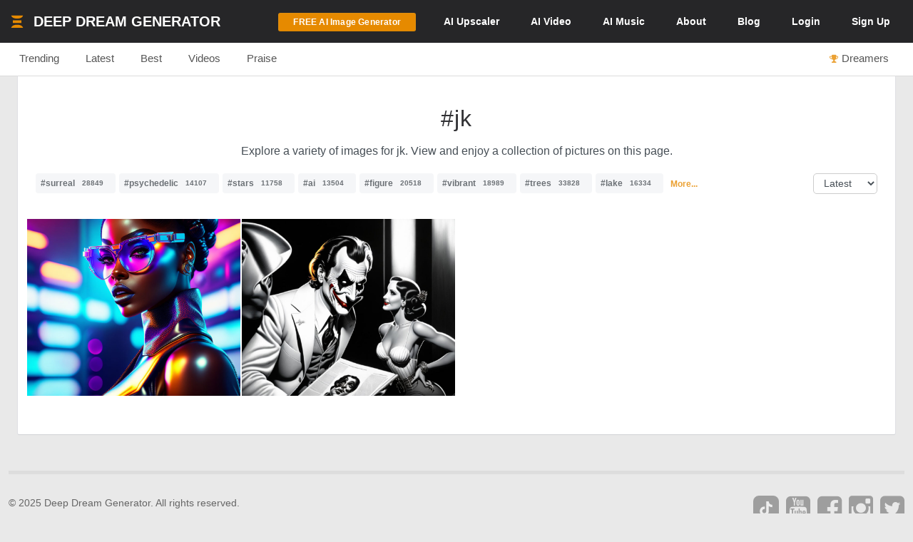

--- FILE ---
content_type: text/html; charset=UTF-8
request_url: https://deepdreamgenerator.com/tags/jk
body_size: 9857
content:
<!--  Section - Sub-Menu-->


<!--  Section - Content -->
<!doctype html>
<html class="no-js" lang="">

<head>
    
    <script type="text/javascript" charset="UTF-8" src="//geo.cookie-script.com/s/3fd90b2035f4db755e329072e067e0ff.js?country=gb&region=eu"></script>

    <!-- Google tag (gtag.js) with Consent Mode V2 -->
<script async src="https://www.googletagmanager.com/gtag/js?id=G-30GDX3M9B7"></script>
<script>
  window.dataLayer = window.dataLayer || [];
  function gtag(){dataLayer.push(arguments);}

  // Set default consent to 'denied' as a placeholder
  // CookieScript will update this based on user choice
  gtag('consent', 'default', {
    'analytics_storage': 'denied',
    'ad_storage': 'denied',
    'ad_user_data': 'denied',
    'ad_personalization': 'denied',
    'functionality_storage': 'denied',
    'personalization_storage': 'denied',
    'security_storage': 'granted', // Security cookies always allowed
    'wait_for_update': 500
  });

  gtag('js', new Date());
  gtag('config', 'G-30GDX3M9B7');
</script>
<!-- Google tag (gtag.js) ends -->


    <meta name="p:domain_verify" content="e8e547863911398e16ce49768f5a90c1"/>

    <meta charset="utf-8">
    <meta http-equiv="x-ua-compatible" content="ie=edge">
    <meta name="csrf-token" content="f1wfBcGhrlzAhHeq7MBOZCJD2f6DQSX1P3wtDhrJ">
    <title>    AI Generated Jk Photos and Artwork | Deep Dream Generator
</title>

    
    <meta name="description" content="Explore a variety of images for jk. View and enjoy a collection of pictures on this page.">


<meta property="og:title" content="AI Generated Jk Photos and Artwork | Deep Dream Generator" />
<meta property="og:description" content="Explore a variety of images for jk. View and enjoy a collection of pictures on this page.">


<meta name="twitter:title" content="AI Generated Jk Photos and Artwork | Deep Dream Generator">
<meta name="twitter:description" content="Explore a variety of images for jk. View and enjoy a collection of pictures on this page.">


    
    <!-- Facebook -->
    <meta property="fb:page_id" content="859189424130738">

    <script type="text/javascript">

// Test for the ugliness.
if (window.location.hash == '#_=_'){

    // Check if the browser supports history.replaceState.
    if (history.replaceState) {

        // Keep the exact URL up to the hash.
        var cleanHref = window.location.href.split('#')[0];

        // Replace the URL in the address bar without messing with the back button.
        history.replaceState(null, null, cleanHref);

    } else {

        // Well, you're on an old browser, we can get rid of the _=_ but not the #.
        window.location.hash = '';

    }

}

</script>

    
    <link rel="shortcut icon" type="image/png" href="https://cdn.deepdreamgenerator.com/favicon-16.png">
    <link rel="apple-touch-icon" href="https://cdn.deepdreamgenerator.com/favicon-57.png">
    <link rel="apple-touch-icon" sizes="114x114" href="https://cdn.deepdreamgenerator.com/favicon-114.png">
    <link rel="apple-touch-icon" sizes="72x72" href="https://cdn.deepdreamgenerator.com/favicon-72.png">
    <link rel="apple-touch-icon" sizes="144x144" href="https://cdn.deepdreamgenerator.com/favicon-144.png">
    <link rel="apple-touch-icon" sizes="60x60" href="https://cdn.deepdreamgenerator.com/favicon-60.png">
    <link rel="apple-touch-icon" sizes="120x120" href="https://cdn.deepdreamgenerator.com/favicon-120.png">
    <link rel="apple-touch-icon" sizes="76x76" href="https://cdn.deepdreamgenerator.com/favicon-76.png">
    <link rel="apple-touch-icon" sizes="152x152" href="https://cdn.deepdreamgenerator.com/favicon-152.png">
    <link rel="apple-touch-icon" sizes="180x180" href="https://cdn.deepdreamgenerator.com/favicon-180.png">
    <meta name="msapplication-TileColor" content="#FFFFFF">
    <meta name="msapplication-TileImage" content="https://cdn.deepdreamgenerator.com/favicon-144.png">
    <meta name="msapplication-config" content="https://cdn.deepdreamgenerator.com/browserconfig.xml">
    <meta name="google" value="notranslate">
    

    
    <meta name="apple-mobile-web-app-capable" content="yes">
    <meta name=viewport content="width=device-width, minimum-scale=1, maximum-scale=1, initial-scale=1">
    <meta name="apple-mobile-web-app-status-bar-style" content="black">

    
    <script src="https://cdn.deepdreamgenerator.com/vendor/sharpen/assets/js/modernizr-2.8.3.min.js"></script>
    <link href="https://cdn.deepdreamgenerator.com/vendor/sharpen/assets/bootstrap/css/bootstrap.min.css" rel="stylesheet">
    <link href="https://cdn.deepdreamgenerator.com/vendor/sharpen/assets/css/select2.min.css" rel="stylesheet">
    <link href="https://cdn.deepdreamgenerator.com/vendor/sharpen/assets/font-awesome-4.4.0/css/font-awesome.min.css" rel="stylesheet">
    <link href="https://cdn.deepdreamgenerator.com/vendor/sharpen/assets/css/fontello.css" rel="stylesheet">
    <link href="https://cdn.deepdreamgenerator.com/vendor/sharpen/assets/css/app.css?v=49" rel="stylesheet">
    <link href="https://cdn.deepdreamgenerator.com/assets/community/app.css?v=93" rel="stylesheet">
    <link href="https://cdn.deepdreamgenerator.com/assets/community/app2.css?v=68" rel="stylesheet">
    <link href="https://cdn.deepdreamgenerator.com/assets/loader.css" rel="stylesheet">
    <link href="https://cdn.deepdreamgenerator.com/vendor/progress-bar/style.css" rel="stylesheet">
    <link href="https://cdn.deepdreamgenerator.com/vendor/jquery-message/jquery-confirm.min.css" rel="stylesheet">
    <link href="https://cdn.deepdreamgenerator.com/vendor/light-gallery/css/lightgallery.css" rel="stylesheet">
    <link href="https://cdn.deepdreamgenerator.com/vendor/light-gallery/css/lg-fb-comment-box.css" rel="stylesheet">
    <link href="https://cdn.deepdreamgenerator.com/assets/community/follow.css" rel="stylesheet">
    <link href="https://cdn.deepdreamgenerator.com/assets/chat/chat.css?v=3" rel="stylesheet">
    <link href="https://cdn.deepdreamgenerator.com/assets/subscription/plans/css/style.css?v=4" rel="stylesheet">
    <link href="https://cdn.deepdreamgenerator.com/assets/subscription/style.css?v=4" rel="stylesheet">
    <link href="/assets/comments/css/feed-comments.css?v=12" rel="stylesheet" />
<link href="/assets/comments/css/emojis.css?v=9" rel="stylesheet" />
<style>
    .feed .dream-comment         button[title="smiling face with tear"] ,             button[title="disguised face"] ,             button[title="face with diagonal mouth"] ,             button[title="dotted line face"] ,             button[title="face in clouds"] ,             button[title="face exhaling"] ,             button[title="saluting face"] ,             button[title="hole"] ,             button[title="bomb"] ,             button[title="love letter"] ,             button[title="left speech bubble"] ,             button[title="smiling face"] ,             button[title="middle finger"] ,             button[title="pinched fingers"] ,             button[title="anatomical heart"] ,             button[title="lungs"] ,             button[title="heart on fire"] ,             button[title="face with open eyes and hand over mouth"] ,             button[title="biting lip"]      {
        display: none;
    }

    .sub-menu {
        margin-bottom: 0px;
    }
    .content-page {
        border-top: 0;
    }
    h1.tag {
        margin-bottom: 0 !important;
    }
    .tags-filter-select {
        max-width:90px;
        max-width: 90px;
        background: none;
        border: 1px solid #ccc;
        padding: 5px 10px;
        border-radius: 5px;
        float: right;
        font-size: 13.6px;
    }
    .gallery {
        padding: 0;
    }
    .gallery .item-box {
        padding-left: 0 !important;
    }
    @media (min-width: 1400px) {
        .container {
            width: 1390px !important;
        }
    }
</style>

    
    <link rel="stylesheet" href="https://cdn.deepdreamgenerator.com/assets/filemanager/filemanager.css?v=32" />
    <link rel="stylesheet" href="https://cdn.deepdreamgenerator.com/vendor/jQuery-File-Upload-10.31.0/css/jquery.fileupload.css" />
    <link rel="stylesheet" href="https://cdn.deepdreamgenerator.com/vendor/jQuery-File-Upload-10.31.0/css/jquery.fileupload-ui.css" />
    <link rel="stylesheet" href="https://cdn.deepdreamgenerator.com/vendor/Blueimp-Gallery-3.3.0/css/blueimp-gallery.css" />
    <link rel="stylesheet" href="https://cdn.deepdreamgenerator.com/vendor/Blueimp-Gallery-3.3.0/css/blueimp-gallery-indicator.css" />
    <link rel="stylesheet" href="https://cdn.deepdreamgenerator.com/vendor/Blueimp-Gallery-3.3.0/css/blueimp-gallery-video.css" />
    

    
    <script defer src="https://cdn.jsdelivr.net/npm/img-comparison-slider@8/dist/index.js"></script>
    <link rel="stylesheet" href="https://cdn.jsdelivr.net/npm/img-comparison-slider@8/dist/styles.css"/>


    
    <link href='//fonts.googleapis.com/css?family=Source+Sans+Pro:400,700' rel='stylesheet' type='text/css'>

    <script type="text/javascript">
    if ( ! ddg) {
        var ddg = {}
    }

    ddg.const = {
        user: {
            'id': null
        },
        dream: {
            access: {"PRIVATE":10,"PUBLIC":20},
            status: {"INIT":10,"UPLOADED":20,"PROCESSING":30,"PROCESSED":40,"RE_DREAM":50,"FAILED":60,"UTTERLY_FAILED":70,"ALBUM":100}
        },
    }

    ddg.m = {
        chId: 0
    }

</script>

    <meta name="facebook-domain-verification" content="olo2jadktj6l002hd6dtsy4ulh0znm" />
    <!-- Facebook Pixel Code - Blocked until consent --><script type="text/plain" data-cookiescript="accepted" data-cookiecategory="marketing">!function(f,b,e,v,n,t,s){if(f.fbq)return;n=f.fbq=function(){n.callMethod?n.callMethod.apply(n,arguments):n.queue.push(arguments)};if(!f._fbq)f._fbq=n;n.push=n;n.loaded=!0;n.version='2.0';n.queue=[];t=b.createElement(e);t.async=!0;t.src=v;s=b.getElementsByTagName(e)[0];s.parentNode.insertBefore(t,s)}(window,document,'script','https://connect.facebook.net/en_US/fbevents.js'); fbq('init', '2062691883936454'); fbq('track', 'PageView');</script><noscript> <img height="1" width="1" src="https://www.facebook.com/tr?id=2062691883936454&ev=PageView&noscript=1"/></noscript><!-- End Facebook Pixel Code -->



    
    <link href="https://cdn.deepdreamgenerator.com/assets/my-prompts/my-prompts.css?v=5" rel="stylesheet">

    <script type="text/javascript" src="//widget.trustpilot.com/bootstrap/v5/tp.widget.bootstrap.min.js" async></script>

</head>

<body class="not-logged-in inner-page
    ">

    
    


            <!--[if lt IE 8]>
    <p class="browserupgrade">You are using an <strong>outdated</strong> browser. Please <a href="http://browsehappy.com/">upgrade your browser</a> to improve your experience.</p>
<![endif]-->


<!-- Header -->
<header id="header">
    <div class="container">
        <div class="logo">
            <a href="https://deepdreamgenerator.com">
                <img class="small-ddg-logo" src="https://deepdreamgenerator.com/logo.svg">
                <span class="hidden-xs hidden-sm">
                    Deep Dream Generator
                </span>
                <span class="hidden-xs hidden-md hidden-lg">
                    DDG
                </span>
            </a>
        </div>

        <ul class="topNavigation">
            
            
                                    <li class="menu-item">
                        <a href="https://deepdreamgenerator.com/generate" class="link btn btn-sm btn-orange darker generate-btn" >
                            <i class="fa fa-cloud-upload" style="display: none;"></i>
                            <span>FREE AI Image Generator</span>
                        </a>
                    </li>
                
            
                                <li class="menu-item ">
                    <a href="https://deepdreamgenerator.com/ai-upscaler">
                        <span class="hidden-xs">AI </span>Upscaler
                    </a>
                </li>
                
            
                                    
                    <li class="menu-item narrow-buttons">
                        <a href="https://deepdreamgenerator.com/video-generator">
                            <span class="hidden-xs">AI </span>Video
                        </a>
                    </li>

                    <li class="menu-item">
                        <a href="https://deepdreamgenerator.com/music-generator">
                            <span class="hidden-xs">AI </span>Music
                        </a>
                    </li>

                    
                    <li class="menu-item narrow-buttons">
                        <a href="https://deepdreamgenerator.com/about">About</a>
                    </li>

                    
                    <li class="menu-item narrow-buttons hidden-xs">
                        <a href="https://deepdreamgenerator.com/blog">Blog</a>
                    </li>
                
                
                <li class="menu-item narrow-buttons">
                    <a href="https://deepdreamgenerator.com/login" class="hidden-xs hidden-sm hidden-md">Login</a>
                    <a href="https://deepdreamgenerator.com/sign-up">Sign Up</a>
                </li>

                    </ul>
    </div>
</header>
                <div class="sub-menu">
    <div class="container">
        <div class="content">
                <div class="">
        <ul class="nav nav-tabs  home-submenu" role="tablist">     <li role="presentation" class=" ">
        <a href="https://deepdreamgenerator.com">Trending</a>
    </li>    <li role="presentation" class=" ">
        <a href="https://deepdreamgenerator.com/latest">Latest</a>
    </li>    <li role="presentation" class=" ">
        <a href="https://deepdreamgenerator.com/best/week">Best</a>
    </li>    <li role="presentation" class=" ">
        <a href="https://deepdreamgenerator.com/videos">Videos</a>
    </li>    <li role="presentation" class=" ">
        <a href="https://deepdreamgenerator.com/praise">Praise</a>
    </li>    <li role="presentation" class=" top-dreamers-btn pull-right">
        <a href="https://deepdreamgenerator.com/dreamers"><i class="fa fa-trophy"></i><span class="hidden-xs">Dreamers</span></a>
    </li>    <li role="presentation" class=" top-dreamers-btn pull-right hidden">
        <a href="https://deepdreamgenerator.com/subscription/plans"><i class="fa fa-dollar"></i><span class="">Buy <span class="hidden-xs">Energy</span></span></a>
    </li> </ul>
</div>

        </div>
    </div>
</div>
    
    


    <div class="pageContent">
        <div class="pageWrap">
            <div class="container">

                
                
                    

                    

                    <!-- Ads -->

                    

<div class="content-page tags" >
    <h1 style="width: 100%; border-bottom: 0px;" class="tag text-center">#jk</h1>

                <p style="text-align:center">Explore a variety of images for jk. View and enjoy a collection of pictures on this page.</p>
    
    <div style="margin-top:20px">
        <p class="tags-block">
            <a class="tag" title="View collection of surreal" href="https://deepdreamgenerator.com/tags/surreal">#surreal<span class="count">28849</span></a>
            <a class="tag" title="View collection of psychedelic" href="https://deepdreamgenerator.com/tags/psychedelic">#psychedelic<span class="count">14107</span></a>
            <a class="tag" title="View collection of stars" href="https://deepdreamgenerator.com/tags/stars">#stars<span class="count">11758</span></a>
            <a class="tag" title="View collection of ai" href="https://deepdreamgenerator.com/tags/ai">#ai<span class="count">13504</span></a>
            <a class="tag" title="View collection of figure" href="https://deepdreamgenerator.com/tags/figure">#figure<span class="count">20518</span></a>
            <a class="tag" title="View collection of vibrant" href="https://deepdreamgenerator.com/tags/vibrant">#vibrant<span class="count">18989</span></a>
            <a class="tag" title="View collection of trees" href="https://deepdreamgenerator.com/tags/trees">#trees<span class="count">33828</span></a>
            <a class="tag" title="View collection of lake" href="https://deepdreamgenerator.com/tags/lake">#lake<span class="count">16334</span></a>
                <a title="View more tags" href="https://deepdreamgenerator.com/tags" style="position: relative;top: -2px;margin-left:5px;font-size: 12px;"><strong>More...</strong></a>
    </p>
        <select class="tags-filter-select" onchange="location=this.value;">
            <option value="https://deepdreamgenerator.com/tags/jk" selected>Latest</option>
            <option value="https://deepdreamgenerator.com/tags/jk/popular" >Popular</option>
        </select>
    </div>

    <div style="margin-bottom: 15px;" class="clearfix"></div>

    <link rel="stylesheet" href="https://cdn.deepdreamgenerator.com/assets/album/album.css?v=7">
<link rel="stylesheet" href="https://cdn.deepdreamgenerator.com/assets/community/pin-dreams.css?v=1">
<div class="row gallery light-gallery ddg-load-later">



            
    <div
        ddg-type="dream"
        ddg-uid="pvpqkra837m"
        class="item   ddg-attributes item-box col-lg-3 col-md-4 col-sm-6  one-small-box normal-dream"
    >
        <div class="image-wrapper">
                            <div>
            <img
            data-src="https://b2-backblaze-stackpath.b-cdn.net/2841031/ewtz09_6c82904439fca373b31e7f10f848c94887c63e7d.jpg"
            data-sub-html="<a uid='pvpqkra837m' href='https://deepdreamgenerator.com/ddream/pvpqkra837m'><span>hjg &nbsp;<i class='fa fa-angle-right'></i></span></a>"
            class="light-gallery-item thumb img-responsive"
            ddg-target-gallery="#light-gallery-default"
            ddg-target-slide="0"
            alt="Neon makeup and futuristic glasses on woman in digital art"
            src="https://d1joui61864gj3.cloudfront.net/2841031/md_ewtz09_7822c3cdd45136a6feae43765105fa133ae4171e.jpg"
            
        >
    </div>
                                    
            <div class="ddg-round-btn ddg-drop-down dropup boxHeaderOptions">
                <div class="dropdown-toggle"
                     title="More options"
                     data-toggle="dropdown" aria-haspopup="true" aria-expanded="true">
                     <i class="fa fa-ellipsis-v"></i>
                 </div>
                <ul class="dropdown-menu ddg-menu-left">
                    <li>
                <a class="popup-info" ddg-popup-target="#dream-share-popup-39341653" ddg-popup-title="Share hjg" href="#" >
                    <i class="fa fa-share-alt"></i> Share
                </a>
                <div id="dream-share-popup-39341653" class="hidden">
            <div class="well share-popup-well">
            <span>https://deepdreamgenerator.com/ddream/pvpqkra837m</span>

            <a class="share-dream-copy-link"
                href="javascript:void(0);"
                data-link="https://deepdreamgenerator.com/ddream/pvpqkra837m"
            >COPY LINK</a>
        </div>
        <div class="share-dream">
    <a class="share-facebook"
        href="https://www.facebook.com/sharer/sharer.php?u=https://deepdreamgenerator.com/ddream/pvpqkra837m"
        target="_blank"
        data-toggle="tooltip"
        title="Share on Facebook"
    ><i class="fa fa-facebook-square"></i></a>

    <a class="share-pinterest"
        href="https://pinterest.com/pin/create/button/?url=https://deepdreamgenerator.com/ddream/pvpqkra837m&media=https://b2-backblaze-stackpath.b-cdn.net/2841031/ewtz09_6c82904439fca373b31e7f10f848c94887c63e7d.jpg
                    &description=Digital artwork featuring a woman with neon makeup and futuristic glasses on a vibrant blue and purple backdrop. A modern and colorful composition.
        "
        target="_blank"
        data-toggle="tooltip"
        title="Pin it on Pinterest"
    ><i class="fa fa-pinterest-square"></i></a>

    <a class="share-reddit"
                    href="https://www.reddit.com/submit?url=https://deepdreamgenerator.com/ddream/pvpqkra837m
            &title=Digital artwork featuring a woman with neon makeup and futuristic glasses on a vibrant blue and purple backdrop. A modern and colorful composition.
            &sr=aiArt"
                target="_blank"
        data-toggle="tooltip"
        title="Share on Reddit"
    ><i class="fa fa-reddit-square"></i></a>

    <a class="share-twitter-x"
                    href="https://twitter.com/intent/tweet?text=Digital artwork featuring a woman with neon makeup and futuristic glasses on a vibrant blue and purple backdrop. A modern and colorful composition.
            &url=https://deepdreamgenerator.com/ddream/pvpqkra837m"
                target="_blank"
        data-toggle="tooltip"
        title="Tweet on X"
    >
        <svg xmlns="http://www.w3.org/2000/svg" width="41" height="41" viewBox="0 0 448 512">
            <path d="M64 32C28.7 32 0 60.7 0 96V416c0 35.3 28.7 64 64 64H384c35.3 0 64-28.7 64-64V96c0-35.3-28.7-64-64-64H64zm297.1 84L257.3 234.6 379.4 396H283.8L209 298.1 123.3 396H75.8l111-126.9L69.7 116h98l67.7 89.5L313.6 116h47.5zM323.3 367.6L153.4 142.9H125.1L296.9 367.6h26.3z"/>
        </svg>
    </a>
</div>    </div>
            </li>
        
        <li>
            <a class="popup-info" ddg-popup-target="#dream-info-popup-39341653" ddg-popup-title="Info" href="#" >
                <i class="fa fa-info-circle"></i> Info
            </a>
                            <div id="dream-info-popup-39341653" class="hidden">
            <p>hjg</p>
        <ul class="dream-info-popup">
        <li>
            <p>
                <strong>Model:</strong>
                <span class="dream-ticker">
                    Artistic
                </span>
            </p>
        </li>
                    <li>
                <p>
                    <strong>Size:</strong>
                    <span>
                        896 X 704
                        (0.63 MP)
                    </span>
                </p>
            </li>
                        <li>
            <p><strong>Used settings:</strong></p>
            <ul>
                                    <li><strong>Prompt</strong>: Futuristic cyberpunk girl with innovative glasses inspired avant.</li>
                                    <li><strong>Upscale &amp; Enhance</strong>: 0</li>
                                    <li><strong>Aspect Ratio</strong>: landscape</li>
                            </ul>
        </li>
    </ul>
</div>
                    </li>


        
        

        
        
                <li>
            <a href="https://deepdreamgenerator.com/ddream/pvpqkra837m">
                <i class="fa fa-share"></i> Dream page
            </a>
        </li>
        
                            

        
        <li>
            <a class="popup-info" ddg-popup-target="#report-popup-39341653" ddg-popup-title="Report" ddg-callback="reportControls()" href="#" >
                <i class="fa fa-exclamation-circle"></i> Report
            </a>
            <div id="report-popup-39341653" class="report-popup hidden">
    <div class="report-form row text-center">
        <div class="col-lg-12 form-group ">
            <p>Would you like to report this Dream as inappropriate?</p>
        </div>
        <div class="col-lg-12 form-group ">
            <textarea class="form-control comment" rows="2" cols="50" placeholder="Write a comment (optional)..."></textarea>
        </div>
        <div class="col-lg-12 form-group">
            <button class="report-button btn btn-primary" objectId="39341653" objectType="dream">Report</button>
        </div>
    </div>
</div>
        </li>
        
        
    </ul>

            </div>
                            <div class="info">
                                                                
                                        <span class="time">
                        <i class="fa fa-clock-o"></i>
                        118w
                    </span>
                    <div class="stats">
                        <div class="dream-views-single-page">
    <i class="fa fa-eye view-icon" aria-hidden="true"></i>
    <span class="number">0</span>
</div>
                        <div class="dream-comments-icon" ddg-uid="pvpqkra837m">
   <span class="btn-action fa fa-comment-o" title="Comments"></span>
</div>
<div class="comments">
   <div class="dream-comments" ddg-uid="pvpqkra837m">
      <span class="number">0</span>
   </div>
</div>                        <div class="likes">
                            <div class="dream-like "
     ddg-uid="pvpqkra837m"
     ddg-likes="3"
>
    <span class="btn-action fa fa-heart-o" title="Like"></span>
    <span class="btn-action fa fa-heart" title="Click to Unlike"></span>
    <span class="number">3</span>
</div>
                        </div>
                    </div>
                </div>
            
            
            
        </div>
    </div>
        
    <div
        ddg-type="dream"
        ddg-uid="x7mssx6uezd"
        class="item   ddg-attributes item-box col-lg-3 col-md-4 col-sm-6  one-small-box normal-dream"
    >
        <div class="image-wrapper">
                            <div>
            <img
            data-src="https://b2-backblaze-stackpath.b-cdn.net/2047868/cwoins_c0f4fe3a88ab03b648e2090f2b652ed4cd56924a.jpg"
            data-sub-html="<a uid='x7mssx6uezd' href='https://deepdreamgenerator.com/ddream/x7mssx6uezd'><span>Joker with girl &nbsp;<i class='fa fa-angle-right'></i></span></a>"
            class="light-gallery-item thumb img-responsive"
            ddg-target-gallery="#light-gallery-default"
            ddg-target-slide="1"
            alt="Stylized Joker illustration in white suit with woman and shadowy figure"
            src="https://d1joui61864gj3.cloudfront.net/2047868/md_cwoins_3e168ccb13cbdf2de622da76e1b44e8cce98df40.jpg"
            
        >
    </div>
                                    
            <div class="ddg-round-btn ddg-drop-down dropup boxHeaderOptions">
                <div class="dropdown-toggle"
                     title="More options"
                     data-toggle="dropdown" aria-haspopup="true" aria-expanded="true">
                     <i class="fa fa-ellipsis-v"></i>
                 </div>
                <ul class="dropdown-menu ddg-menu-left">
                    <li>
                <a class="popup-info" ddg-popup-target="#dream-share-popup-31400431" ddg-popup-title="Share Joker with girl" href="#" >
                    <i class="fa fa-share-alt"></i> Share
                </a>
                <div id="dream-share-popup-31400431" class="hidden">
            <div class="well share-popup-well">
            <span>https://deepdreamgenerator.com/ddream/x7mssx6uezd</span>

            <a class="share-dream-copy-link"
                href="javascript:void(0);"
                data-link="https://deepdreamgenerator.com/ddream/x7mssx6uezd"
            >COPY LINK</a>
        </div>
        <div class="share-dream">
    <a class="share-facebook"
        href="https://www.facebook.com/sharer/sharer.php?u=https://deepdreamgenerator.com/ddream/x7mssx6uezd"
        target="_blank"
        data-toggle="tooltip"
        title="Share on Facebook"
    ><i class="fa fa-facebook-square"></i></a>

    <a class="share-pinterest"
        href="https://pinterest.com/pin/create/button/?url=https://deepdreamgenerator.com/ddream/x7mssx6uezd&media=https://b2-backblaze-stackpath.b-cdn.net/2047868/cwoins_c0f4fe3a88ab03b648e2090f2b652ed4cd56924a.jpg
                    &description=Stylized illustration of the Joker in a white suit, grinning at a glamorous woman with a shadowy figure in the background. A captivating scene.
        "
        target="_blank"
        data-toggle="tooltip"
        title="Pin it on Pinterest"
    ><i class="fa fa-pinterest-square"></i></a>

    <a class="share-reddit"
                    href="https://www.reddit.com/submit?url=https://deepdreamgenerator.com/ddream/x7mssx6uezd
            &title=Stylized illustration of the Joker in a white suit, grinning at a glamorous woman with a shadowy figure in the background. A captivating scene.
            &sr=aiArt"
                target="_blank"
        data-toggle="tooltip"
        title="Share on Reddit"
    ><i class="fa fa-reddit-square"></i></a>

    <a class="share-twitter-x"
                    href="https://twitter.com/intent/tweet?text=Stylized illustration of the Joker in a white suit, grinning at a glamorous woman with a shadowy figure in the background. A captivating scene.
            &url=https://deepdreamgenerator.com/ddream/x7mssx6uezd"
                target="_blank"
        data-toggle="tooltip"
        title="Tweet on X"
    >
        <svg xmlns="http://www.w3.org/2000/svg" width="41" height="41" viewBox="0 0 448 512">
            <path d="M64 32C28.7 32 0 60.7 0 96V416c0 35.3 28.7 64 64 64H384c35.3 0 64-28.7 64-64V96c0-35.3-28.7-64-64-64H64zm297.1 84L257.3 234.6 379.4 396H283.8L209 298.1 123.3 396H75.8l111-126.9L69.7 116h98l67.7 89.5L313.6 116h47.5zM323.3 367.6L153.4 142.9H125.1L296.9 367.6h26.3z"/>
        </svg>
    </a>
</div>    </div>
            </li>
        
        <li>
            <a class="popup-info" ddg-popup-target="#dream-info-popup-31400431" ddg-popup-title="Info" href="#" >
                <i class="fa fa-info-circle"></i> Info
            </a>
                            <div id="dream-info-popup-31400431" class="hidden">
            <p>Joker with girl</p>
        <ul class="dream-info-popup">
        <li>
            <p>
                <strong>Model:</strong>
                <span class="dream-ticker">
                    Artistic
                </span>
            </p>
        </li>
                    <li>
                <p>
                    <strong>Size:</strong>
                    <span>
                        896 X 704
                        (0.63 MP)
                    </span>
                </p>
            </li>
                        <li>
            <p><strong>Used settings:</strong></p>
            <ul>
                                    <li><strong>Prompt</strong>: Joker with hot girl</li>
                                    <li><strong>Upscale &amp; Enhance</strong>: 0</li>
                                    <li><strong>Aspect Ratio</strong>: landscape</li>
                            </ul>
        </li>
    </ul>
</div>
                    </li>


        
        

        
        
                <li>
            <a href="https://deepdreamgenerator.com/ddream/x7mssx6uezd">
                <i class="fa fa-share"></i> Dream page
            </a>
        </li>
        
                            

        
        <li>
            <a class="popup-info" ddg-popup-target="#report-popup-31400431" ddg-popup-title="Report" ddg-callback="reportControls()" href="#" >
                <i class="fa fa-exclamation-circle"></i> Report
            </a>
            <div id="report-popup-31400431" class="report-popup hidden">
    <div class="report-form row text-center">
        <div class="col-lg-12 form-group ">
            <p>Would you like to report this Dream as inappropriate?</p>
        </div>
        <div class="col-lg-12 form-group ">
            <textarea class="form-control comment" rows="2" cols="50" placeholder="Write a comment (optional)..."></textarea>
        </div>
        <div class="col-lg-12 form-group">
            <button class="report-button btn btn-primary" objectId="31400431" objectType="dream">Report</button>
        </div>
    </div>
</div>
        </li>
        
        
    </ul>

            </div>
                            <div class="info">
                                                                
                                        <span class="time">
                        <i class="fa fa-clock-o"></i>
                        141w
                    </span>
                    <div class="stats">
                        <div class="dream-views-single-page">
    <i class="fa fa-eye view-icon" aria-hidden="true"></i>
    <span class="number">0</span>
</div>
                        <div class="dream-comments-icon" ddg-uid="x7mssx6uezd">
   <span class="btn-action fa fa-comment-o" title="Comments"></span>
</div>
<div class="comments">
   <div class="dream-comments" ddg-uid="x7mssx6uezd">
      <span class="number">0</span>
   </div>
</div>                        <div class="likes">
                            <div class="dream-like "
     ddg-uid="x7mssx6uezd"
     ddg-likes="0"
>
    <span class="btn-action fa fa-heart-o" title="Like"></span>
    <span class="btn-action fa fa-heart" title="Click to Unlike"></span>
    <span class="number">0</span>
</div>
                        </div>
                    </div>
                </div>
            
            
            
        </div>
    </div>

<div class="clearfix"></div>
                        
            </div>
<script src="/vendor/sharpen/assets/js/jquery-3.7.0.min.js"></script>
<script src="/vendor/sharpen/assets/js/jquery-ui.js"></script>
<script src="/assets/album/album.js?v=5"></script>
<script src="/assets/album/album-gallery.js?v=2"></script>
<script>
    var maxPinnedDreams = 8;
    var userPage = 'https://deepdreamgenerator.com/u/2047868';
</script>
<script src="/assets/community/pin-dreams.js?v=1"></script></div>


                
            </div>
        </div>
    </div>

            <div class="clearfix"></div>


<footer id="footer" class="container mobile-collapse hidden-xs ">
    <hr>
    <div class="row">
        <div class="col-lg-8 col-md-8 col-sm-8 col-xs-12">
            <span class="">&copy; 2025 Deep Dream Generator. All rights reserved.</span>
            <br>
            <a href="https://deepdreamgenerator.com/terms">Terms & Privacy</a>
            &nbsp; | &nbsp;
            <a href="javascript:void(0);" onclick="CookieScript.instance.show(); return false;">Cookie Settings</a>
            &nbsp; | &nbsp;
            <a href="https://deepdreamgenerator.com/info">Guidelines</a>
            &nbsp; | &nbsp;
            <a href="https://deepdreamgenerator.com/tags">Tags</a>
            &nbsp; | &nbsp;
            
            <a href="https://deepdreamgenerator.com/updates">Updates</a>
            <!-- &nbsp; | &nbsp;
            <a href="https://deepdreamgenerator.com/blog/web-stories">DDG Stories</a> -->
            &nbsp; | &nbsp;
            <a href="https://deepdreamgenerator.com/contact">Contact</a>
                        
        </div>


        <div class="col-lg-4 col-md-4 col-sm-4 col-xs-12">
            <ul class="social pull-right">
    <li class="social-icon youtube">
        <a
            
            style="
                background: #9E9E9E;
                padding: 0px 6px;
                border-radius: 8px;
                font-size: 14px;
                display: inline-block;
                margin-top: 10px;
                padding-top: 6px;
            "
            href="https://www.tiktok.com/@deepdreamgenerator" target="_blank" title="Join us on TikTok">
            <svg xmlns="http://www.w3.org/2000/svg" width="24" height="24" viewBox="0 0 24 24" style="fill: #eee;transform: ;msFilter:;"><path d="M19.59 6.69a4.83 4.83 0 0 1-3.77-4.25V2h-3.45v13.67a2.89 2.89 0 0 1-5.2 1.74 2.89 2.89 0 0 1 2.31-4.64 2.93 2.93 0 0 1 .88.13V9.4a6.84 6.84 0 0 0-1-.05A6.33 6.33 0 0 0 5 20.1a6.34 6.34 0 0 0 10.86-4.43v-7a8.16 8.16 0 0 0 4.77 1.52v-3.4a4.85 4.85 0 0 1-1-.1z"></path></svg>
        </a>
    </li>
    <li class="social-icon youtube">
        <a href="https://www.youtube.com/channel/UCOO_hnaXuozje5zA7x9vHEA/videos" target="_blank" title="Subscribe on YouTube">
            <i class="fa fa-youtube-square"></i>
        </a>
    </li>
    <li class="social-icon facebook">
        <a href="https://www.facebook.com/deepdreamgenerator" target="_blank" title="Join us on Facebook">
            <i class="fa fa-facebook-square"></i>
        </a>
    </li>
    <li class="social-icon instagram">
        <a href="https://www.instagram.com/deepdreamgenerator/" target="_blank" title="Follow us on Instagram">
            <i class="fa fa-instagram"></i>
        </a>
    </li>
    <li class="social-icon twitter">
        <a href="https://twitter.com/DeepDreamGen" target="_blank" title="Follow us on Twitter">
            <i class="fa fa-twitter-square"></i>
        </a>
    </li>
</ul>
        </div>
    </div>
        
    <!-- <a target="_blank" href="https://imgsearch.com">Free Images to Download</a> -->


    
</footer>

<div class="visible-xs visible-sm extendedChecker"></div>
        <script src="https://cdn.deepdreamgenerator.com/vendor/sharpen/assets/js/jquery-1.11.3.min.js"></script>
<script src="https://cdn.deepdreamgenerator.com/vendor/sharpen/assets/bootstrap/js/bootstrap.min.js"></script>
<script src="https://cdn.deepdreamgenerator.com/vendor/sharpen/assets/js/parsley.min.js"></script>
<script src="https://cdn.deepdreamgenerator.com/vendor/sharpen/assets/js/throttle-debounce.min.js"></script>
<script src="https://cdn.deepdreamgenerator.com/vendor/sharpen/assets/js/jquery.shuffle.min.js"></script>
<script src="https://cdn.deepdreamgenerator.com/vendor/sharpen/assets/js/autosize.min.js"></script>
<script src="https://cdn.deepdreamgenerator.com/vendor/sharpen/assets/js/app.min.js"></script>
<script src="https://cdn.deepdreamgenerator.com/vendor/jquery-message/jquery-confirm.min.js"></script>
<script src="https://cdn.deepdreamgenerator.com/vendor/light-gallery/js/lightgallery.min.js"></script>
<script src="https://cdn.deepdreamgenerator.com/vendor/light-gallery/js/plugins/lg-thumbnail.min.js"></script>
<script src="https://cdn.deepdreamgenerator.com/vendor/light-gallery/js/plugins/lg-fullscreen.min.js"></script>
<script src="https://cdn.deepdreamgenerator.com/vendor/light-gallery/js/jquery.mousewheel.min.js"></script>

<script src="https://cdn.deepdreamgenerator.com/assets/community/app.js?v=99"></script>
<script>
    //enhance my prompt energy
    let enhancePromptEnergy =  -1;
</script>
<script src="https://cdn.deepdreamgenerator.com/assets/my-prompts/my-prompts.js?v=6"></script>
<script src="https://cdn.deepdreamgenerator.com/assets/community/dream.js?v=4"></script>
<script src="https://cdn.deepdreamgenerator.com/assets/community/follow.js"></script>





<script src="https://cdn.deepdreamgenerator.com/vendor/Blueimp-Gallery-3.3.0/js/blueimp-helper.js"></script>
<script src="https://cdn.deepdreamgenerator.com/vendor/Blueimp-Gallery-3.3.0/js/blueimp-gallery.js"></script>
<script src="https://cdn.deepdreamgenerator.com/vendor/Blueimp-Gallery-3.3.0/js/blueimp-gallery-fullscreen.js"></script>
<script src="https://cdn.deepdreamgenerator.com/vendor/Blueimp-Gallery-3.3.0/js/blueimp-gallery-indicator.js"></script>
<script src="https://cdn.deepdreamgenerator.com/vendor/Blueimp-Gallery-3.3.0/js/blueimp-gallery-video.js"></script>
<script src="https://cdn.deepdreamgenerator.com/vendor/Blueimp-Gallery-3.3.0/js/blueimp-gallery-vimeo.js"></script>
<script src="https://cdn.deepdreamgenerator.com/vendor/Blueimp-Gallery-3.3.0/js/blueimp-gallery-youtube.js"></script>
<script src="https://cdn.deepdreamgenerator.com/vendor/Blueimp-Gallery-3.3.0/js/jquery.blueimp-gallery.js"></script>



<script src="https://cdn.deepdreamgenerator.com/vendor/jQuery-File-Upload-10.31.0/js/vendor/jquery.ui.widget.js"></script>
<script src="https://cdn.deepdreamgenerator.com/vendor/blueimp-file-upload/tmpl.min.js"></script>
<script src="https://cdn.deepdreamgenerator.com/vendor/blueimp-file-upload/load-image.all.min.js"></script>
<script src="https://cdn.deepdreamgenerator.com/vendor/blueimp-file-upload/canvas-to-blob.min.js"></script>
<script src="https://cdn.deepdreamgenerator.com/vendor/jQuery-File-Upload-10.31.0/js/jquery.iframe-transport.js"></script>
<script src="https://cdn.deepdreamgenerator.com/vendor/jQuery-File-Upload-10.31.0/js/jquery.fileupload.js"></script>
<script src="https://cdn.deepdreamgenerator.com/vendor/jQuery-File-Upload-10.31.0/js/jquery.fileupload-process.js"></script>
<script src="https://cdn.deepdreamgenerator.com/vendor/jQuery-File-Upload-10.31.0/js/jquery.fileupload-image.js"></script>
<script src="https://cdn.deepdreamgenerator.com/vendor/jQuery-File-Upload-10.31.0/js/jquery.fileupload-audio.js"></script>
<script src="https://cdn.deepdreamgenerator.com/vendor/jQuery-File-Upload-10.31.0/js/jquery.fileupload-video.js"></script>
<script src="https://cdn.deepdreamgenerator.com/vendor/jQuery-File-Upload-10.31.0/js/jquery.fileupload-validate.js"></script>
<script src="https://cdn.deepdreamgenerator.com/vendor/jQuery-File-Upload-10.31.0/js/jquery.fileupload-ui.js"></script>



<script src="https://cdn.deepdreamgenerator.com/vendor/js.cookie.min.js"></script>
<script src="https://cdn.deepdreamgenerator.com/assets/filemanager/filemanager.js?v=40"></script>


<script src="https://cdn.jsdelivr.net/npm/clipboard@2.0.11/dist/clipboard.min.js"></script>

<script src="https://deepdreamgenerator.com/assets/comments/js/ddg-emoji-parser.min.js"></script>
<script src="https://unpkg.com/picmo@latest/dist/umd/index.js"></script>
<script src="https://unpkg.com/@picmo/renderer-twemoji@latest/dist/umd/index.js"></script>
<script type="text/javascript">
    var appUrl = "https://deepdreamgenerator.com";
    var commentsDreamUid;
    var previewSingleComment    = false;
    var previewSingleCommentId  = 0;
    var isFeedPage              = true;

    var textareaMinLength       = 1;
    var textareaMaxLength       = 3000;

    var loadErrorMessage        = "An error occurred while loading dream comments. Please try refreshing the page.";

    var confirmModalTitle       = "Confirmation";
    var confirmModalMsg         = "Are you sure you want to proceed with this action?";
    var confirmModalOk          = "Yes";
    var confirmModalCanc        = "";

    var reportModalTitle        = "";
    var reportModalLabel        = "Reason for report";
    var reportModalOk           = "Submit";
    var reportModalClose        = "Close";

    var shareAlertHeader        = "Share link";
    var shareAlertMessage       = "Link successfully copied to clipboard.";
</script>
<script src="/assets/comments/js/commentsModule.js?v=11"></script>
<script src="/assets/comments/js/commentsEvents.js?v=9"></script>
<script src="/assets/comments/js/feed-comments.js?v=10"></script>
<script src="/assets/community/prevent-download.js?v=3"></script>
    <script src="https://cdn.deepdreamgenerator.com/assets/community/prevent-download.js?v=3"></script>




<script> euVatCountries = {"AT":{"country":"Austria","vat":20,"stripeId":"txr_1HwlNSEBONhbfDrzo7girYbB"},"BE":{"country":"Belgium","vat":21,"stripeId":"txr_1HwnwJEBONhbfDrzvUozlr1p"},"BG":{"country":"Bulgaria","vat":20,"stripeId":"txr_1Hwnx7EBONhbfDrzJLdhAScD"},"CY":{"country":"Cyprus","vat":19,"stripeId":"txr_1HwnxTEBONhbfDrzzqUcJsCn"},"CZ":{"country":"Czech Republic","vat":21,"stripeId":"txr_1HwnxlEBONhbfDrzPKr1sZw8"},"DE":{"country":"Germany","vat":19,"stripeId":"txr_1LfPnNEBONhbfDrzDWBixv4U"},"DK":{"country":"Denmark","vat":25,"stripeId":"txr_1HwnyHEBONhbfDrzDOpaUQW1"},"EE":{"country":"Estonia","vat":24,"stripeId":"txr_1HwnyUEBONhbfDrzpiS7CQ7t"},"GR":{"country":"Greece","vat":24,"stripeId":"txr_1HwnyjEBONhbfDrzzPrwJx75"},"ES":{"country":"Spain","vat":21,"stripeId":"txr_1HwnywEBONhbfDrzXOtBNThP"},"FI":{"country":"Finland","vat":25.5,"stripeId":"txr_1HwnzDEBONhbfDrz9eaFU9lz"},"FR":{"country":"France","vat":20,"stripeId":"txr_1HwnzOEBONhbfDrzB5CgoSiT"},"HR":{"country":"Croatia","vat":25,"stripeId":"txr_1HwnzmEBONhbfDrz5dEKqCvo"},"HU":{"country":"Hungary","vat":27,"stripeId":"txr_1Hwo04EBONhbfDrzm9rKlRKv"},"IE":{"country":"Ireland","vat":23,"stripeId":"txr_1Hwo0IEBONhbfDrzH3V16u5d"},"IT":{"country":"Italy","vat":22,"stripeId":"txr_1Hwo0XEBONhbfDrzlwk4h4xZ"},"LT":{"country":"Lithuania","vat":21,"stripeId":"txr_1Hwo0kEBONhbfDrzoAxkbogy"},"LU":{"country":"Luxembourg","vat":17,"stripeId":"txr_1Hwo0tEBONhbfDrz8ucw9Qwt"},"LV":{"country":"Latvia","vat":21,"stripeId":"txr_1Hwo16EBONhbfDrzOHo2BTmc"},"MT":{"country":"Malta","vat":18,"stripeId":"txr_1Hwo1LEBONhbfDrzI59cYKvH"},"NL":{"country":"Netherlands","vat":21,"stripeId":"txr_1Hwo1XEBONhbfDrz5kcPbHBR"},"PL":{"country":"Poland","vat":23,"stripeId":"txr_1Hwo1mEBONhbfDrzx7zP6XhG"},"PT":{"country":"Portugal","vat":23,"stripeId":"txr_1Hwo1xEBONhbfDrzL0hqCRcc"},"RO":{"country":"Romania","vat":21,"stripeId":"txr_1Hwo28EBONhbfDrzkOS9sCYc"},"SE":{"country":"Sweden","vat":25,"stripeId":"txr_1Hwo2JEBONhbfDrz75ddbz2X"},"SI":{"country":"Slovenia","vat":22,"stripeId":"txr_1Hwo2UEBONhbfDrzjgF007cJ"},"SK":{"country":"Slovakia","vat":23,"stripeId":"txr_1Hwo2eEBONhbfDrzoVMbhs0P"}} </script>
<script src="https://js.stripe.com/v3/"></script>
<script src="https://cdn.deepdreamgenerator.com/assets/subscription/stripe.js?v=4"></script>


<script type="text/javascript">
    var pollDreamUrl;
</script>

    <!-- Contact info -->
<div id="contact-info-modal" class="modal fade" role="dialog" style="display: none;">
    <div class="modal-dialog">

        <!-- Modal content-->
        <div class="modal-content">
            <div class="modal-header">
                <button type="button" class="close" data-dismiss="modal">×</button>
                <h3 class="modal-title">Contact Us</h3>
            </div>
            <div class="modal-body">
                <p>Email us at &nbsp; <strong><a href="mailto:contact@deepdreamgenerator.com" target="_top">contact@deepdreamgenerator.com</a></strong></p>
            </div>
            <div class="modal-footer">
                <button type="button" class="btn btn-default btn-orange" data-dismiss="modal">Close</button>
            </div>
        </div>
    </div>
</div>

<!-- Level info -->
<div id="level-info-modal" class="modal fade" role="dialog" style="display: none;">
    <div class="modal-dialog">

        <!-- Modal content-->
        <div class="modal-content">
            <div class="modal-header">
                <button type="button" class="close" data-dismiss="modal">×</button>
                <h3 class="modal-title">Deep Dream Level</h3>
            </div>
            <div class="modal-body">
                <p>
                    <strong>Dream Level:</strong> is increased each time when you "Go Deeper" into the dream. Each new level is harder to achieve and
                    takes more iterations than the one before.
                </p>
                <p>
                    <strong>Rare Deep Dream:</strong> is any dream which went deeper than level 6.
                </p>
            </div>
            <div class="modal-footer">
                <button type="button" class="btn btn-default btn-orange" data-dismiss="modal">Close</button>
            </div>
        </div>
    </div>
</div>

<!-- Cannot go deeper -->
<div id="cannot-go-deeper-modal" class="modal fade" role="dialog" style="display: none;">
    <div class="modal-dialog">

        <!-- Modal content-->
        <div class="modal-content">
            <div class="modal-header">
                <button type="button" class="close" data-dismiss="modal">×</button>
                <h3 class="modal-title">Deep Dream</h3>
            </div>
            <div class="modal-body">
                <p class="alert alert-warning">
                    You cannot go deeper into someone else's dream. You must create your own.
                </p>
            </div>
            <div class="modal-footer">
                <button type="button" class="btn btn-default btn-orange" data-dismiss="modal">Close</button>
            </div>
        </div>
    </div>
</div>

<!-- Cannot go deeper -->
<div id="can-go-deeper-only-ddream-modal" class="modal fade" role="dialog" style="display: none;">
    <div class="modal-dialog">

        <!-- Modal content-->
        <div class="modal-content">
            <div class="modal-header">
                <button type="button" class="close" data-dismiss="modal">×</button>
                <h3 class="modal-title">Deep Dream</h3>
            </div>
            <div class="modal-body">
                <p class="">
                    Currently going deeper is available only for Deep Dreams.
                </p>
            </div>
            <div class="modal-footer">
                <button type="button" class="btn btn-default btn-orange" data-dismiss="modal">Close</button>
            </div>
        </div>
    </div>
</div>

</body>
</html>


--- FILE ---
content_type: text/css
request_url: https://cdn.deepdreamgenerator.com/vendor/sharpen/assets/css/app.css?v=49
body_size: 12320
content:
.verticalMiddle {
    position: relative;
    top: 50%;
    -webkit-transform: translateY(-50%);
    -ms-transform: translateY(-50%);
    transform: translateY(-50%)
}
.bold {
    font-weight: 700
}
.relative {
    position: relative
}
.absolute {
    position: absolute
}
.uppercase {
    text-transform: uppercase
}
.unselectable {
    -webkit-touch-callout: none;
    -webkit-user-select: none;
    -khtml-user-select: none;
    -moz-user-select: none;
    -ms-user-select: none;
    user-select: none
}
.text-gray {
    color: #363f45
}
.text-light-gray {
    color: #919599
}
.text-orange {
    color: #fe5621
}
.text-green {
    color: #4bae4f
}
.text-blue {
    color: #3e50b4
}
.text-yellow {
    color: #fec006
}
html {
    height: 100%
}
body {
    min-height: 100%;
    background: #ebecf2;
    background: #fafafa;
    padding-top: 80px;
    padding-top: 62px;
    padding-top: 60px;
}
body {
    font-size: 14px;
    font-size: 1.4rem;
    color: #363f45;
    font-family: 'Source Sans Pro', sans-serif;
    -webkit-font-smoothing: antialiased;
    position: relative
}
a {
    color: #363f45;
    text-decoration: none;
    -webkit-transition: all .3s ease;
    -moz-transition: all .3s ease;
    -ms-transition: all .3s ease;
    -o-transition: all .3s ease
}
a:hover,
a:active,
a:focus {
    outline: 0;
    text-decoration: none;
    color: #363f45
}
.pageWrap {
    position: relative;
    height: 100%
}
.pageContent {
    margin: 0 12px 0 12px
}
.pageContent>.container {
    margin: 0
}
.pageContent.extended {
    margin: 0 12px 0 222px
}
#header {
    background-color: #262628;
    position: relative;
    width: 100%;
    top: 0;
    z-index: 2;
}
#header .container {
    display: flex;
    justify-content: space-between;
}
#header .logo {
    align-self: center;
}
#header .logo span {
    font-weight: bold;
    text-transform: uppercase;
}
#header .logo a {
    font-weight: bold;
    font-size: 20px;
    color: #fff
}
#header .logo img {
    margin-right: 5px;
    margin-top: -3px;
}
#header .topNavigation {
    margin: 0 0 0 auto;
    position: relative;
    text-align: right;
    min-width: 500px;
}
#header .topNavigation>li {
    margin: 0 !important;
    list-style-type: none;
    display: inline-block;
}
#header .topNavigation .generate-btn {
    margin-right: 15px !important;
}
#header .topNavigation>li>a {
    padding: 20px !important;
    font-weight: bold;
}
#header .topNavigation>li>a,
#header .topNavigation>li button {
    color: #fff;
    display: inline-block;
    text-align: center;
}
#header .topNavigation>li>a .badge,
#header .topNavigation>li button .badge {
    position: absolute;
    top: 0;
    right: 0
}
#header .topNavigation>li>a:hover,
#header .topNavigation>li button:hover,
#header .topNavigation>li>a:focus,
#header .topNavigation>li button:focus {
    background: #3a3a3a;
}
#header .topNavigation>li .dropdown-menu {
    min-width: 310px
}
#header .topNavigation>li .dropdown-menu li {
    margin: 0
}
#header .topNavigation .messages>ul>li>a,
#header .topNavigation .messages>ul>li>div {
    padding: 10px
}
.pageTitle {
    font-size: 18px;
    font-size: 1.8rem;
    font-weight: 700;
    margin: 30px;
    text-transform: uppercase
}
.row+.pageTitle {
    margin: 6px 30px 30px 30px
}
.boxHeadline {
    margin: 0 0 25px 0;
    font-size: 18px;
    font-size: 1.8rem
}
.boxHeadline+.boxHeadlineSub {
    margin: -18px 0 30px 0
}
.boxHeader .boxTitle {
    margin: 22px 0 20px 30px
}
.boxHeader .boxHeaderOptions {
    margin: 9px 12px 0 0
}
.boxHeader .boxHeaderOptions .btn {
    color: #9da2a6;
    padding: 0;
    width: 40px;
    height: 40px;
    line-height: 42px;
    text-align: center;
    font-size: 24px;
    font-size: 2.4rem
}
.boxHeader .boxHeaderOptions .btn:hover,
.boxHeader .boxHeaderOptions .btn:focus,
.boxHeader .boxHeaderOptions .btn:active {
    background: #f2f9ff;
    -webkit-box-shadow: none;
    -moz-box-shadow: none;
    box-shadow: none
}
.boxHeader.pageBoxHeader .boxHeaderOptions {
    margin: 20px 12px 0 0
}
.boxHeader.boxHeaderBorders {
    border-bottom: 1px solid #e6e7ed
}
.boxHeader.box {
    padding: 30px
}
.boxHeader.box .pageTitle {
    margin: 0 0 6px 0
}
.boxHeader.box .pageTitle+.breadcrumb {
    margin: 0
}
.boxTitle {
    font-size: 14px;
    font-size: 1.4rem;
    font-weight: 700;
    text-transform: uppercase;
    margin: 0 0 25px 0
}
.boxHeadlineSub {
    font-size: 14px;
    font-size: 1.4rem;
    font-weight: 400;
    font-style: italic;
    color: #919599;
    margin: 0 0 25px 0;
    line-height: 18px
}
.boxHeadlineSub a {
    color: #fe5621
}
.bgTitle {
    background: url(../../img/bg-sharpen.jpg) no-repeat;
    background-size: 100% 100%
}
.bgTitle .boxTitle {
    margin: 0;
    padding: 22px 30px;
    color: #fff
}
.box {
    background: #fff;
    padding: 30px;
    margin: 0 0 24px 0;
    border: 1px solid #eee;

    /* From Facebook ?? */
    border: 1px solid;
    border-color: #e5e6e9 #dfe0e4 #d0d1d5;
    border-radius: 3px;
}
.box.box-without-padding {
    padding: 0
}
.box.box-without-sidepadding {
    padding: 8px 0
}
.box.box-without-sidepadding .boxTitle {
    margin-left: 30px
}
.box.box-without-bottom-padding {
    padding-bottom: 0
}
.box .tableWrap {
    margin: 0 -30px
}
.box .table-responsive {
    width: auto
}
.box .panel-group:last-of-type {
    margin-bottom: 0
}
.side-padding-25 {
    padding: 0 25px
}
.side-padding-30 {
    padding: 0 30px
}
.statsBar {
    margin-bottom: 25px
}
.statsBar .i .c {
    display: block;
    color: #fff;
    padding: 30px 30px 20px 30px;
    position: relative
}
.statsBar .i .c .title {
    margin: 0 0 5px 0;
    font-size: 16px;
    font-size: 1.6rem;
    font-weight: 400;
    text-transform: uppercase
}
.statsBar .i .c .num {
    font-size: 30px;
    font-size: 3rem;
    font-weight: 700
}
.statsBar .i .c:before,
.statsBar .i .c:after {
    width: 110px
}
.statsBar .i .c:before {
    content: '';
    height: 100%;
    position: absolute;
    right: 0;
    top: 0;
    -webkit-transition: all .3s ease;
    -moz-transition: all .3s ease;
    -ms-transition: all .3s ease;
    -o-transition: all .3s ease
}
.statsBar .i .c:after {
    position: relative;
    top: 50%;
    -webkit-transform: translateY(-50%);
    -ms-transform: translateY(-50%);
    transform: translateY(-50%);
    font-family: Material-Design-Iconic-Font;
    position: absolute;
    right: 0;
    text-align: center;
    font-size: 40px;
    font-size: 4rem
}
.statsBar .i.yellow .c {
    background: #fec006
}
.statsBar .i.yellow .c:before {
    background: #f1b606
}
.statsBar .i.yellow .c:after {
    content: '\f173'
}
.statsBar .i.yellow .c:hover {
    background: #f1b606
}
.statsBar .i.yellow .c:hover:before {
    background: #fec006
}
.statsBar .i.pink .c {
    background: #e81d62
}
.statsBar .i.pink .c:before {
    background: #dc1c5d
}
.statsBar .i.pink .c:after {
    content: '\f308'
}
.statsBar .i.pink .c:hover {
    background: #dc1c5d
}
.statsBar .i.pink .c:hover:before {
    background: #e81d62
}
.statsBar .i.green .c {
    background: #8ac249
}
.statsBar .i.green .c:before {
    background: #83b845
}
.statsBar .i.green .c:after {
    content: '\f129'
}
.statsBar .i.green .c:hover {
    background: #83b845
}
.statsBar .i.green .c:hover:before {
    background: #8ac249
}
.statsInfo {
    border-top: 1px solid #e6e7ed;
    margin: 25px 0 0 0;
    padding-top: 25px
}
.statsInfo .i {
    padding: 0;
    text-align: center
}
.statsInfo .i .count {
    font-size: 30px;
    font-size: 3rem;
    font-weight: 700
}
.statsInfo .i .text {
    color: #919599
}
.statsInfo .i:first-child {
    border-right: 1px solid #e6e7ed
}
.ct-pie-chart .box {
    padding-top: 25px
}
.ct-pie-chart .text {
    border-top: 1px solid #e6e7ed;
    margin-top: -28%;
    text-transform: uppercase;
    text-align: center;
    padding: 18px 0;
    font-size: 16px;
    font-size: 1.6rem
}
.ct-pie-chart .info {
    position: absolute;
    top: 32%;
    left: 0;
    text-align: center;
    width: 100%;
    font-size: 16px;
    font-size: 1.6rem
}
.ct-pie-chart .info span {
    display: block;
    font-size: 30px;
    font-size: 3rem;
    font-weight: 700;
    line-height: 32px
}
.ct-pie-chart .ct-series-b .ct-bar,
.ct-pie-chart .ct-series-b .ct-line,
.ct-pie-chart .ct-series-b .ct-point,
.ct-pie-chart .ct-series-b .ct-slice-donut {
    stroke: #ebecf2
}
.ct-pie-chart #ct-chart-1 .ct-series-a .ct-bar,
.ct-pie-chart #ct-chart-1 .ct-series-a .ct-line,
.ct-pie-chart #ct-chart-1 .ct-series-a .ct-point,
.ct-pie-chart #ct-chart-1 .ct-series-a .ct-slice-donut {
    stroke: #6639b6
}
.ct-pie-chart #ct-chart-2 .ct-series-a .ct-bar,
.ct-pie-chart #ct-chart-2 .ct-series-a .ct-line,
.ct-pie-chart #ct-chart-2 .ct-series-a .ct-point,
.ct-pie-chart #ct-chart-2 .ct-series-a .ct-slice-donut {
    stroke: #feea3a
}
.recentTasks .checkboxes.checkboxes-sm .i {
    margin: 0;
    border-top: 1px solid #e6e7ed
}
.recentTasks .checkboxes.checkboxes-sm input[type=checkbox]+span {
    padding: 20px 60px 18px 30px
}
.recentTasks .checkboxes.checkboxes-sm input[type=checkbox]+span:before {
    left: auto;
    right: 30px;
    top: 22px
}
.recentTasks .checkboxes.checkboxes-sm input[type=checkbox]:checked+span {
    background: #e1f5e3
}
.recentTasks .checkboxes.checkboxes-sm label {
    margin: 0
}
.recentTasks .checkboxes.checkboxes-sm label span {
    margin: 0
}
#donut-chart svg {
    display: block;
    margin: 0 auto
}
#donut-chart text {
    font-family: 'Source Sans Pro', sans-serif!important
}
.line-chart-wrap {
    height: 177px;
    color: #fff;
    overflow: hidden
}
.line-chart-wrap svg {
    width: 100%!important
}
.line-chart-wrap .boxHeader .boxHeaderOptions .btn {
    color: #fff
}
.line-chart-wrap .boxHeader .boxHeaderOptions .btn:hover,
.line-chart-wrap .boxHeader .boxHeaderOptions .btn:focus,
.line-chart-wrap .boxHeader .boxHeaderOptions .btn:active {
    background: rgba(0, 0, 0, .1)
}
.line-chart-wrap .boxHeader .boxTitle {
    margin: 22px 0 12px 30px
}
.line-chart-wrap .stats {
    padding-left: 30px
}
.line-chart-wrap .stats .count {
    font-size: 40px;
    font-size: 4rem;
    font-weight: 700;
    line-height: 30px
}
.line-chart-wrap .stats .info {
    line-height: normal;
    margin: 0 0 0 8px
}
#line-chart-1-wrap {
    background: #2095f2
}
#line-chart-2-wrap {
    background: #5f7c8a
}
.line-chart .morris-hover {
    position: absolute;
    z-index: 1000
}
.line-chart .morris-hover.morris-default-style {
    padding: 2px 5px;
    color: #fff;
    background: rgba(0, 0, 0, .7);
    font-size: 13px;
    text-align: center;
    font-style: italic
}
.line-chart .morris-hover.morris-default-style .count {
    font-style: normal;
    font-weight: 700
}
.custom-chartist-colors .ct-series-a .ct-point,
.custom-chartist-colors .ct-series-a .ct-line,
.custom-chartist-colors .ct-series-a .ct-bar,
.custom-chartist-colors .ct-series-a .ct-slice-donut {
    stroke: #fe5621
}
.custom-chartist-colors .ct-series-b .ct-point,
.custom-chartist-colors .ct-series-b .ct-line,
.custom-chartist-colors .ct-series-b .ct-bar,
.custom-chartist-colors .ct-series-b .ct-slice-donut {
    stroke: #02a8f3
}
.custom-chartist-colors .ct-series-c .ct-point,
.custom-chartist-colors .ct-series-c .ct-line,
.custom-chartist-colors .ct-series-c .ct-bar,
.custom-chartist-colors .ct-series-c .ct-slice-donut {
    stroke: #ccdb38
}
.custom-chartist-colors .ct-series-d .ct-point,
.custom-chartist-colors .ct-series-d .ct-line,
.custom-chartist-colors .ct-series-d .ct-bar,
.custom-chartist-colors .ct-series-d .ct-slice-donut {
    stroke: #feea3a
}
.custom-chartist-colors .ct-series-a .ct-slice-pie,
.custom-chartist-colors .ct-series-a .ct-area {
    fill: #fe5621
}
.custom-chartist-colors .ct-series-b .ct-slice-pie,
.custom-chartist-colors .ct-series-b .ct-area {
    fill: #02a8f3
}
.custom-chartist-colors .ct-series-c .ct-slice-pie,
.custom-chartist-colors .ct-series-c .ct-area {
    fill: #ccdb38
}
.rte p:last-of-type,
.rte ul:last-of-type,
.rte ol:last-of-type,
.rte table:last-of-type,
.rte blockquote:last-of-type {
    margin: 0
}
.rte p {
    margin: 0 0 30px 0;
    line-height: 21px
}
.rte a {
    color: #fe5621
}
.rte a.text-light-gray {
    color: #919599
}
.rte a.text-light-gray:hover {
    color: #fe5621
}
.rte a.text-gray {
    color: #363f45
}
.rte a.text-gray:hover {
    color: #fe5621
}
.rte h1,
.rte h2,
.rte h3,
.rte h4,
.rte h5,
.rte h6 {
    font-weight: 700;
    margin: 40px 0 30px 0
}
.rte h1 {
    font-size: 32px;
    font-size: 3.2rem
}
.rte h2 {
    font-size: 28px;
    font-size: 2.8rem
}
.rte h3 {
    font-size: 24px;
    font-size: 2.4rem
}
.rte h4 {
    font-size: 20px;
    font-size: 2rem
}
.rte h5 {
    font-size: 16px;
    font-size: 1.6rem
}
.rte h6 {
    font-size: 14px;
    font-size: 1.4rem
}
.rte ul,
.rte ol {
    margin: 0 0 30px 0;
    padding: 0
}
.rte ul li,
.rte ol li {
    margin: 3px 0
}
.rte ul li {
    list-style-type: none;
    position: relative;
    padding: 0 0 0 18px
}
.rte ul li:before {
    content: '';
    width: 7px;
    height: 7px;
    -webkit-border-radius: 50%;
    -moz-border-radius: 50%;
    border-radius: 50%;
    -moz-background-clip: padding;
    -webkit-background-clip: padding-box;
    background-clip: padding-box;
    background: #fe5621;
    display: block;
    position: absolute;
    top: 7px;
    left: 0
}
.rte ul li ul {
    padding: 0 0 0 20px
}
.rte ul li ul li:before {
    background: #cdcfd0
}
.rte ol {
    list-style-type: none;
    counter-reset: item;
    margin: 0
}
.rte ol>li {
    counter-increment: item
}
.rte ol>li:before {
    content: counters(item, '.') '. ';
    padding-right: 3px
}
.rte ol>li ol li:before {
    content: counters(item, '.') ' '
}
.rte ol ol {
    padding: 0 0 0 40px;
    font-style: italic
}
.rte blockquote {
    border-left: 5px solid #fe5621;
    padding: 35px
}
.rte blockquote p {
    font-size: 18px;
    font-size: 1.8rem;
    line-height: 26px;
    font-style: italic
}
.rte blockquote cite {
    font-size: 14px;
    font-size: 1.4rem;
    text-transform: uppercase;
    font-weight: 700;
    font-style: normal;
    margin: 20px 0 0 0;
    display: block
}
.rte blockquote cite:before,
.rte blockquote cite:after {
    content: '-'
}
.rte blockquote cite:before {
    margin: 0 5px 0 0
}
.rte blockquote cite:after {
    margin: 0 0 0 5px
}
.rte blockquote.blockquote-align-right {
    text-align: right;
    border-left: 0;
    border-right: 5px solid #fe5621
}
.rte .boxHeadline {
    font-size: 18px;
    font-size: 1.8rem;
    font-weight: 400;
    margin: 0 0 25px 0
}
.rte .boxHeadline+.boxHeadlineSub {
    margin: -18px 0 30px 0
}
.rte .boxHeadlineSub {
    font-size: 14px;
    font-size: 1.4rem;
    font-weight: 400;
    font-style: italic;
    color: #919599;
    margin: 0 0 25px 0
}
.form-group {
    margin-bottom: 20px
}
.form-group .input-error-msg {
    font-size: 12px;
    font-size: 1.2rem;
    font-weight: 700;
    text-transform: uppercase;
    color: #f34235;
    position: absolute;
    bottom: 2px
}
.form-group.search-inline button {
    background: 0 0;
    border: 0;
    position: absolute;
    top: 12px;
    right: 25px;
    font-size: 20px;
    font-size: 2rem;
    color: #9da2a6;
    outline: 0;
    -webkit-transition: all .3s ease;
    -moz-transition: all .3s ease;
    -ms-transition: all .3s ease;
    -o-transition: all .3s ease
}
.form-group.search-inline button:hover {
    color: #363f45
}
.input-group-addon {
    background: #e6e7ed;
    border-color: #e6e7ed
}
select {
    width: 100%
}
select.error+.select2-container .select2-selection--single {
    border-color: #f34235
}
select.error+.select2-container .select2-selection--single .select2-selection__arrow {
    color: #f34235
}
select.simple-form-control+.select2-container .select2-selection--single {
    border-left: 1px solid #e6e7ed
}
select.simple-form-control+.select2-container .select2-selection--single:focus {
    border-color: #e6e7ed
}
select.simple-form-control+.select2-container .select2-selection--single:focus .select2-selection__arrow {
    color: #9da2a6
}
.select2-dropdown {
    border-color: #e6e7ed;
    -webkit-box-shadow: 0 2px 10px #dadada;
    -moz-box-shadow: 0 2px 10px #dadada;
    box-shadow: 0 2px 10px #dadada
}
.customSelectWrap .i .select2-container {
    width: 100%!important
}
.select2-container .select2-selection--single {
    -webkit-box-shadow: none;
    -moz-box-shadow: none;
    box-shadow: none;
    -webkit-border-radius: 0;
    -moz-border-radius: 0;
    border-radius: 0;
    -moz-background-clip: padding;
    -webkit-background-clip: padding-box;
    background-clip: padding-box;
    outline: 0;
    border-color: #e6e7ed;
    border-left: 3px solid #4bae4f;
    font-weight: 400;
    height: 46px;
    padding: 16px 18px;
    margin-bottom: 20px;
    margin: 0;
    padding: 13px;
    font-style: italic
}
.select2-container .select2-selection--single:hover,
.select2-container .select2-selection--single:focus {
    outline: 0;
    -webkit-box-shadow: none;
    -moz-box-shadow: none;
    box-shadow: none
}
.select2-container .select2-selection--single:focus {
    border-color: #4bae4f
}
.select2-container .select2-selection--single.error,
.select2-container .select2-selection--single.parsley-error {
    border-color: #f34235
}
.select2-container .select2-selection--single.error.simple-form-control,
.select2-container .select2-selection--single.parsley-error.simple-form-control {
    border-color: #f34235
}
.select2-container .select2-selection--single::-webkit-input-placeholder {
    font-style: italic;
    color: #919599
}
.select2-container .select2-selection--single:-moz-placeholder {
    font-style: italic;
    color: #919599
}
.select2-container .select2-selection--single::-moz-placeholder {
    font-style: italic;
    color: #919599
}
.select2-container .select2-selection--single:-ms-input-placeholder {
    font-style: italic;
    color: #919599
}
.select2-container .select2-selection--single.simple-form-control {
    border-left: 1px solid #e6e7ed
}
.select2-container .select2-selection--single.simple-form-control:focus {
    border-color: #e6e7ed
}
.select2-container .select2-selection--single:focus .select2-selection__arrow {
    color: #4bae4f
}
.select2-container--default .select2-selection--single .select2-selection__rendered {
    color: #919599
}
.select2-container--default .select2-results__option--highlighted[aria-selected] {
    background: #f0f1f5;
    color: #fe5621
}
.select2-container--default .select2-results__option[aria-selected=true] {
    background: #f0f1f5
}
.select2-results__option {
    padding: 8px 24px
}
.select2-container--default .select2-selection--single .select2-selection__arrow {
    text-align: center;
    color: #9da2a6;
    top: 16px;
    right: 20px;
    width: auto
}
.select2-container--default .select2-selection--single .select2-selection__arrow b {
    border: 0;
    font-style: normal;
    top: 0;
    left: 0;
    position: relative;
    margin: 0
}
.select2-container--default .select2-selection--single .select2-selection__arrow b:after {
    content: '\f078';
    font-family: FontAwesome;
    font-size: 18px;
    font-size: 1.8rem
}
.select2-container--default.select2-container--open .select2-selection--single .select2-selection__arrow b:after {
    content: '\f077'
}
.fileUploadWrap {
    margin-bottom: 20px;
    border: 1px solid #e6e7ed;
    cursor: pointer;
    position: relative;
    overflow: hidden
}
.fileUploadWrap .btn {
    position: absolute;
    top: 0px;
    left: 0px;
    /*-webkit-border-radius: 0;
    -moz-border-radius: 0;
    border-radius: 0;
    -moz-background-clip: padding;
    -webkit-background-clip: padding-box;
    background-clip: padding-box;
    text-transform: uppercase;
    font-weight: 700;
    height: 58px;
    line-height: 40px;
    min-width: 185px*/
}
.fileUploadWrap .info {
    position: absolute;
    top: 0;
    left: 205px;
    font-style: italic;
    color: #919599;
    line-height: 54px
}
.fileUploadWrap input[type=file] {
    -moz-opacity: 0;
    -khtml-opacity: 0;
    -webkit-opacity: 0;
    opacity: 0;
    cursor: pointer;
    margin: 0;
    position: relative;
    z-index: 1
}
.checkboxes {
    -webkit-touch-callout: none;
    -webkit-user-select: none;
    -khtml-user-select: none;
    -moz-user-select: none;
    -ms-user-select: none;
    user-select: none
}
.checkboxes.checkboxes-sm input[type=checkbox]+span {
    padding: 0 0 0 37px
}
.checkboxes.checkboxes-sm input[type=checkbox]+span:before {
    content: '';
    width: 16px;
    height: 16px;
    font-size: 22px;
    font-size: 2.2rem;
    line-height: 14px
}
.checkboxes label {
    cursor: auto
}
.checkboxes input[type=checkbox] {
    position: absolute;
    -moz-opacity: 0;
    -webkit-opacity: 0;
    opacity: 0
}
.checkboxes input[type=checkbox].error+span {
    color: #f34235
}
.checkboxes input[type=checkbox].error+span:before {
    color: #f34235;
    border-color: #f34235
}
.checkboxes input[type=checkbox]:disabled+span {
    color: #919599;
    cursor: auto
}
.checkboxes input[type=checkbox]:disabled+span:before {
    border-color: #e6e7ed;
    background: #e6e7ed
}
.checkboxes input[type=checkbox]+span {
    padding: 0 0 0 37px;
    cursor: pointer
}
.checkboxes input[type=checkbox]+span:before {
    content: '';
    font-family: Material-Design-Iconic-Font;
    display: inline-block;
    width: 26px;
    height: 26px;
    border: 1px solid #e6e7ed;
    color: #fff;
    font-size: 22px;
    font-size: 2.2rem;
    line-height: 24px;
    text-align: center;
    position: absolute;
    left: 0;
    top: -2px
}
.checkboxes input[type=checkbox]:focus+span::before,
.checkboxes input[type=checkbox]:active+span::before {
    outline: 0
}
.checkboxes input[type=checkbox]:checked+span {
    color: #4bae4f
}
.checkboxes input[type=checkbox]:checked+span::before {
    content: '\f26b';
    border-color: transparent;
    color: #4bae4f
}
.radiobuttons {
    -webkit-touch-callout: none;
    -webkit-user-select: none;
    -khtml-user-select: none;
    -moz-user-select: none;
    -ms-user-select: none;
    user-select: none
}
.radiobuttons input[type=radio] {
    position: absolute;
    -moz-opacity: 0;
    -webkit-opacity: 0;
    opacity: 0
}
.radiobuttons input[type=radio]:disabled+span {
    color: #919599;
    cursor: auto
}
.radiobuttons input[type=radio]:disabled+span:before {
    border-color: #e6e7ed;
    background: #e6e7ed
}
.radiobuttons input[type=radio]+span {
    cursor: pointer
}
.radiobuttons input[type=radio]+span:before {
    content: '';
    font-family: Material-Design-Iconic-Font;
    display: inline-block;
    width: 26px;
    height: 26px;
    vertical-align: middle;
    margin: -2px 9px 0 0;
    border: 1px solid #e6e7ed;
    color: #fff;
    font-size: 22px;
    font-size: 2.2rem;
    line-height: 24px;
    text-align: center;
    -webkit-border-radius: 50%;
    -moz-border-radius: 50%;
    border-radius: 50%;
    -moz-background-clip: padding;
    -webkit-background-clip: padding-box;
    background-clip: padding-box
}
.radiobuttons input[type=radio]:focus+span::before,
.radiobuttons input[type=radio]:active+span::before {
    outline: 0
}
.radiobuttons input[type=radio]:checked+span {
    color: #4bae4f
}
.radiobuttons input[type=radio]:checked+span:after {
    content: '';
    width: 14px;
    height: 14px;
    background: #4bae4f;
    -webkit-border-radius: 50%;
    -moz-border-radius: 50%;
    border-radius: 50%;
    -moz-background-clip: padding;
    -webkit-background-clip: padding-box;
    background-clip: padding-box;
    position: absolute;
    top: 4px;
    left: 6px
}
.radiobuttons label {
    display: inline-block;
    width: auto;
    margin-right: 25px;
    margin-bottom: 15px
}
.checkboxes>.i,
.radiobuttons>.i {
    margin-bottom: 15px
}
.checkboxes label,
.radiobuttons label {
    font-weight: 400;
    position: relative
}
.checkboxToggler {
    -webkit-touch-callout: none;
    -webkit-user-select: none;
    -khtml-user-select: none;
    -moz-user-select: none;
    -ms-user-select: none;
    user-select: none
}
.checkboxToggler label {
    cursor: auto
}
.checkboxToggler input[type=checkbox] {
    position: absolute;
    -moz-opacity: 0;
    -webkit-opacity: 0;
    opacity: 0
}
.checkboxToggler input[type=checkbox]+span {
    margin: 15px 0 0 0;
    display: inline-block;
    width: 50px;
    height: 15px;
    -webkit-border-radius: 8px;
    -moz-border-radius: 8px;
    border-radius: 8px;
    -moz-background-clip: padding;
    -webkit-background-clip: padding-box;
    background-clip: padding-box;
    background: #9a9fa2;
    cursor: pointer;
    -webkit-transition: all .3s ease;
    -moz-transition: all .3s ease;
    -ms-transition: all .3s ease;
    -o-transition: all .3s ease
}
.checkboxToggler input[type=checkbox]+span:before {
    content: '';
    position: absolute;
    width: 36px;
    height: 36px;
    background: #fff;
    -webkit-box-shadow: 1px 1px 5px #bdbcbc;
    -moz-box-shadow: 1px 1px 5px #bdbcbc;
    box-shadow: 1px 1px 5px #bdbcbc;
    -webkit-border-radius: 50%;
    -moz-border-radius: 50%;
    border-radius: 50%;
    -moz-background-clip: padding;
    -webkit-background-clip: padding-box;
    background-clip: padding-box;
    left: 10px;
    top: 24px
}
.checkboxToggler input[type=checkbox]+span:after {
    content: '';
    width: 26px;
    height: 26px;
    background: #ebecf2;
    top: 50%;
    left: 50%;
    margin: 0;
    top: 29px;
    left: 15px;
    -webkit-border-radius: 50%;
    -moz-border-radius: 50%;
    border-radius: 50%;
    -moz-background-clip: padding;
    -webkit-background-clip: padding-box;
    background-clip: padding-box;
    position: absolute
}
.checkboxToggler input[type=checkbox]+span:before,
.checkboxToggler input[type=checkbox]+span:after {
    -webkit-transition: all .3s ease;
    -moz-transition: all .3s ease;
    -ms-transition: all .3s ease;
    -o-transition: all .3s ease
}
.checkboxToggler input[type=checkbox]:checked+span {
    background: #feaa90
}
.checkboxToggler input[type=checkbox]:checked+span:before {
    left: 37px
}
.checkboxToggler input[type=checkbox]:checked+span:after {
    background: #fe5621;
    left: 42px
}
.checkboxToggler input[type=checkbox]:disabled+span {
    background: #e6e7e8;
    cursor: auto
}
.checkboxToggler input[type=checkbox]:disabled+span:after {
    background: #ebecf2;
    left: 42px
}
.inputSliders {
    margin-bottom: 30px
}
.inputSliders label {
    font-weight: 400;
    margin-bottom: 15px
}
.inputSliders input {
    width: 28px
}
.sliderWrap {
    background: #e6e7ed;
    -webkit-border-radius: 0;
    -moz-border-radius: 0;
    border-radius: 0;
    -moz-background-clip: padding;
    -webkit-background-clip: padding-box;
    background-clip: padding-box;
    padding: 0 30px 0 0
}
.sliderWrap .ui-corner-all {
    -webkit-border-radius: 0;
    -moz-border-radius: 0;
    border-radius: 0;
    -moz-background-clip: padding;
    -webkit-background-clip: padding-box;
    background-clip: padding-box
}
.ui-slider-horizontal {
    height: 5px;
    border: 0
}
.ui-slider-horizontal .ui-slider-handle {
    outline: 0;
    width: 36px;
    height: 36px;
    background: #fff;
    -webkit-box-shadow: 1px 1px 7px #c1c1c1;
    -moz-box-shadow: 1px 1px 7px #c1c1c1;
    box-shadow: 1px 1px 7px #c1c1c1;
    -webkit-border-radius: 50%;
    -moz-border-radius: 50%;
    border-radius: 50%;
    -moz-background-clip: padding;
    -webkit-background-clip: padding-box;
    background-clip: padding-box;
    border: 0;
    cursor: pointer
}
.ui-slider-horizontal .ui-slider-handle:before {
    content: '';
    position: absolute;
    width: 26px;
    height: 26px;
    background: #fe5621;
    top: 50%;
    left: 50%;
    margin: -13px 0 0 -13px;
    -webkit-border-radius: 50%;
    -moz-border-radius: 50%;
    border-radius: 50%;
    -moz-background-clip: padding;
    -webkit-background-clip: padding-box;
    background-clip: padding-box
}
.ui-slider-horizontal .ui-slider-handle:after {
    content: '||';
    font-size: 10px;
    font-size: 1rem;
    position: absolute;
    left: 0;
    top: 50%;
    margin: -7px 0 0 0;
    width: 100%;
    text-align: center;
    letter-spacing: -2px;
    color: #fea387
}
.ui-slider-horizontal#slider-range-max {
    background: #fe5621
}
.ui-slider-horizontal#slider-range-max .ui-widget-header {
    background: #e6e7ed
}
.ui-slider-horizontal#slider-range .ui-widget-header {
    background: #fe5621
}
.ui-slider-horizontal .ui-slider-handle {
    top: -14px;
    margin-left: -3px
}
.datepicker.dropdown-menu {
    width: auto;
    min-width: 255px
}
.datepicker table {
    width: 100%
}
.datepicker table tr td.active,
.datepicker table tr td.selected {
    background: #fe5621;
    -webkit-text-shadow: none;
    -moz-text-shadow: none;
    text-shadow: none
}
.datepicker table tr td.active:hover,
.datepicker table tr td.selected:hover {
    background: #fe5621
}
.datepicker table tr td.active:hover:hover,
.datepicker table tr td.selected:hover:hover {
    background: #fe5621;
    -webkit-text-shadow: none;
    -moz-text-shadow: none;
    text-shadow: none
}
.datepicker table tr td.active.active,
.datepicker table tr td.selected.active {
    background: #fe5621;
    -webkit-text-shadow: none;
    -moz-text-shadow: none;
    text-shadow: none
}
.datepicker table tr td.active.active:hover,
.datepicker table tr td.selected.active:hover {
    background: #fe5621
}
.input-daterange input {
    text-align: left
}
.input-group {
    margin-bottom: 20px
}
.bootstrap-datetimepicker-widget ul {
    padding: 0;
    margin: 0
}
.bootstrap-datetimepicker-widget ul li {
    padding: 0;
    margin: 0
}
.bootstrap-datetimepicker-widget ul li:before {
    content: none
}
.fc button {
    height: 36px
}
.fc-event,
.fc-agenda .fc-event-time,
.fc-event a {
    background: #fe5621;
    border: 0;
    padding: 4px 6px;
    font-size: 13px;
    font-size: 1.3rem
}
.fc-toolbar h2 {
    font-size: 24px;
    font-size: 2.4rem;
    margin: 8px 0 0 0
}
.fc-state-default {
    background: #e6e7ed;
    background-image: none;
    border: 0;
    outline: 0;
    -webkit-box-shadow: none;
    -moz-box-shadow: none;
    box-shadow: none;
    -webkit-text-shadow: none;
    -moz-text-shadow: none;
    text-shadow: none;
    -webkit-transition: all .3s ease;
    -moz-transition: all .3s ease;
    -ms-transition: all .3s ease;
    -o-transition: all .3s ease
}
.fc-state-default.fc-state-active {
    background: #fe5621;
    color: #fff
}
.fc-state-default.fc-prev-button,
.fc-state-default.fc-next-button {
    background: 0 0
}
.fc-state-default.fc-prev-button:hover,
.fc-state-default.fc-next-button:hover {
    background: #e6e7ed
}
.fc-state-default.fc-today-button {
    background: #2095f2;
    color: #fff
}
#external-events p {
    margin: 20px 0 0 0
}
.external-event {
    cursor: pointer;
    margin-bottom: 5px
}
.taskCard {
    border-top: 2px solid #fe5621
}
.taskCard .title {
    margin: 0 0 12px 0
}
.taskCard .participants {
    margin: 0 0 15px 0
}
.taskCard .participants .title {
    margin: 0 0 5px 0
}
.taskCard .info {
    margin: 20px 0 0 0;
    line-height: 21px
}
.taskCard .info .fa {
    margin-right: 6px
}
.userCard .c {
    min-height: 45px;
    position: relative
}
.userCard .c .image {
    position: absolute;
    left: 0;
    top: 0
}
.userCard .c .image img {
    width: 44px;
    height: 44px
}
.userCard .c .info {
    padding: 0 0 0 68px;
    line-height: 21px
}
.userCard .c .info .name {
    margin: 0 0 2px 0
}
.userCard .c .info .position {
    margin: 0 0 20px 0
}
.userCard .c .info .fa {
    color: #919599
}
.userCard.userCardWide {
    border-left: 5px solid #fe5621
}
.usersList {
    padding: 0
}
.usersList li {
    display: inline-block;
    padding: 0;
    margin: 0 2px 5px 0
}
.usersList li:before {
    content: none
}
.usersList li.more>a,
.usersList li.more>span {
    background: #ebecf2;
    width: 44px;
    height: 44px;
    line-height: 44px;
    display: inline-block;
    vertical-align: middle;
    text-align: center;
    font-weight: 700
}
.usersList li.more>a:hover,
.usersList li.more>span:hover {
    background: #e2e3ec
}
.userProfileInfo .image {
    position: relative
}
.userProfileInfo .image .editImage {
    position: absolute;
    bottom: -27px;
    right: 20px;
    background: #fe5621;
    color: #fff;
    text-align: center;
    font-size: 18px;
    font-size: 1.8rem;
    width: 54px;
    height: 54px;
    line-height: 54px;
    -webkit-border-radius: 50%;
    -moz-border-radius: 50%;
    border-radius: 50%;
    -moz-background-clip: padding;
    -webkit-background-clip: padding-box;
    background-clip: padding-box
}
.userProfileInfo .image .editImage:hover {
    background: #fe693a
}
.userProfileInfo .box {
    padding: 0
}
.userProfileInfo .box .name,
.userProfileInfo .box .info,
.userProfileInfo .box .socialIcons {
    padding: 15px 20px;
    border-bottom: 1px solid #e6e7ed
}
.userProfileInfo .box .socialIcons {
    border: 0
}
.userProfileInfo .box .info>span {
    margin: 10px 0;
    display: block;
    padding: 0 0 0 35px;
    position: relative
}
.userProfileInfo .box .info>span .fa {
    position: absolute;
    left: 5px;
    top: 4px;
    color: #9da2a6
}
.userProfileContent>.i {
    position: relative;
    margin-top: 40px
}
.userProfileContent>.i:first-child {
    margin-top: 0
}
.simpleListings {
    padding: 0;
    margin: 0
}
.simpleListings li {
    list-style-type: none;
    padding: 0 0 20px 0;
    margin: 20px 0 0 0;
    border-bottom: 1px solid #e6e7ed;
    position: relative
}
.simpleListings li:first-child {
    margin-top: 0
}
.simpleListings li:only-child {
    border-bottom: 0
}
.simpleListings li .title {
    font-size: 14px;
    font-size: 1.4rem;
    font-weight: 700;
    text-transform: uppercase;
    margin: 0 0 2px 0
}
.simpleListings li .title span {
    font-weight: 400;
    text-transform: none
}
.simpleListings li .title a:hover {
    color: #fe5621
}
.simpleListings li .info {
    color: #919599;
    font-style: italic
}
.simpleListings li p {
    margin: 7px 0 0 0
}
.simpleListings li img {
    margin: 20px 0
}
.userActivities {
    margin-bottom: 25px
}
.userActivities+.showMore {
    margin: 0 0 0 70px
}
.userActivities .i {
    margin-top: 25px;
    position: relative
}
.userActivities .i:first-child {
    margin-top: 0
}
.userActivities .i .image {
    position: absolute;
    top: 20px;
    left: 0
}
.userActivities .i .activityContent {
    margin: 0 0 0 70px;
    border: 1px solid #e6e7ed;
    min-height: 70px
}
.userActivities .i .activityContent:before,
.userActivities .i .activityContent:after {
    content: '';
    left: 48px;
    top: 40px;
    border: solid transparent;
    height: 0;
    width: 0;
    position: absolute;
    pointer-events: none
}
.userActivities .i .activityContent:after {
    border-right-color: #fff;
    border-width: 12px;
    margin-top: -12px
}
.userActivities .i .activityContent:before {
    border-right-color: #dcdcdc;
    border-width: 11px;
    margin-top: -11px
}
.userActivities ul {
    padding: 20px 25px
}
.userActivities ul li .title {
    font-size: 16px;
    font-size: 1.6rem;
    text-transform: none
}
.userActivities .status li {
    padding-bottom: 0
}
.userActivities .status li .share {
    margin: 20px 0 0 0
}
.userActivities .status li .share a {
    color: #fe5621;
    display: inline-block;
    margin: 0 0 0 20px
}
.userActivities .status li .share a:first-child {
    margin: 0
}
.userActivities .status li .share a .fa {
    color: #9da2a6;
    margin: 0 3px 0 0;
    -webkit-transition: color .3s ease;
    -moz-transition: color .3s ease;
    -ms-transition: color .3s ease;
    -o-transition: color .3s ease
}
.userActivities .status li .share a:hover .fa {
    color: #fe5621
}
.userActivities .comments {
    background: #f5f6fa;
    border-top: 1px solid #e6e7ed
}
.userActivities .comments li:last-child {
    border-bottom: 0;
    padding-bottom: 0
}
.userActivities .comments li .image {
    position: absolute;
    left: 0;
    top: 0
}
.userActivities .comments li .image img {
    margin: 0
}
.userActivities .comments li .c {
    margin: 0 0 0 70px
}
.userActivities .comments li .c .form-control {
    border-left: 1px solid #e6e7ed;
    padding: 10px 18px;
    margin: 0 0 10px 0
}
.userActivities .comments li .c .form-control:focus {
    border-color: #e6e7ed
}
.userActivities .comments li.showComments {
    border-bottom: 0;
    padding: 0;
    margin: 0 0 15px 0
}
.userActivities .comments li.showComments .fa {
    color: #9da2a6;
    margin: 0 3px 0 0
}
.userActivities .comments li.showComments a:hover {
    color: #fe5621
}
.itemOptions {
    position: absolute;
    top: 0;
    right: 0;
    color: #9da2a6;
    font-size: 16px;
    font-size: 1.6rem
}
.itemOptions a {
    color: inherit
}
hr {
    border-color: #e6e7ed;
    margin: 30px 0
}
.colorSchemeGrid .i {
    width: 20%;
    float: left;
    text-align: center;
    text-transform: uppercase;
    color: #fff;
    padding: 100px 0
}
.socialIcons a {
    width: 44px;
    height: 44px;
    display: inline-block;
    float: left;
    margin: 0 5px 5px 0;
    text-align: center;
    line-height: 44px;
    color: #fff;
    font-size: 18px;
    font-size: 1.8rem
}
.socialIcons a.fb {
    background: #3e50b4
}
.socialIcons a.fb:hover {
    background: #4e60c2
}
.socialIcons a.twitter {
    background: #02a8f3
}
.socialIcons a.twitter:hover {
    background: #17b5fd
}
.socialIcons a.google-plus {
    background: #f34235
}
.socialIcons a.google-plus:hover {
    background: #f55d52
}
.page-login {
    background: url(../../img/bg-login.jpg) no-repeat center;
    color: #fff;
    -webkit-background-size: 100%;
    -moz-background-size: 100%;
    -o-background-size: 100%;
    background-size: 100%;
    -webkit-background-size: cover;
    -moz-background-size: cover;
    -o-background-size: cover;
    background-size: cover
}
.loginContentWrap {
    width: 100%;
    position: relative;
    top: 50%;
    -webkit-transform: translateY(-50%);
    -ms-transform: translateY(-50%);
    transform: translateY(-50%);
    position: absolute
}
.loginContentWrap .container {
    padding: 0 15px
}
.loginContentWrap .pageTitle {
    font-size: 50px;
    font-size: 5rem;
    margin: 30px 0
}
.loginContentWrap form .form-group {
    margin: 0;
    position: relative
}
.loginContentWrap form .form-group .fa {
    position: absolute;
    left: 26px;
    top: 20px;
    color: #cfcfcf;
    font-size: 16px;
    font-size: 1.6rem
}
.loginContentWrap form .form-group .fa.fa-lock {
    left: 28px
}
.loginContentWrap form .form-control {
    margin: -1px 0 0 0
}
.loginContentWrap form .form-control.error,
.loginContentWrap form .form-control.parsley-error {
    border-color: #e6e7ed
}
.loginContentWrap form .form-control.error.simple-form-control,
.loginContentWrap form .form-control.parsley-error.simple-form-control {
    border-color: #e6e7ed
}
.loginContentWrap form .form-control.error+.fa,
.loginContentWrap form .form-control.parsley-error+.fa {
    color: #f92919
}
.loginContentWrap form .parsley-errors-list {
    position: absolute;
    left: 105%;
    top: 16px;
    padding: 0;
    background: #f92919;
    margin: 0;
    white-space: nowrap;
    text-transform: uppercase
}
.loginContentWrap form .parsley-errors-list li {
    display: block;
    padding: 2px 10px;
    margin: 0;
    list-style-type: none;
    position: relative
}
.loginContentWrap form .parsley-errors-list li:before,
.loginContentWrap form .parsley-errors-list li:after {
    content: '';
    right: 100%;
    top: 50%;
    border: solid transparent;
    height: 0;
    width: 0;
    position: absolute;
    pointer-events: none
}
.loginContentWrap form .parsley-errors-list li:before {
    border-right-color: red;
    border-width: 6px;
    margin-top: -6px
}
.loginContentWrap form .parsley-errors-list.filled+.fa {
    color: #f92919
}
.loginContentWrap form .form-control {
    font-size: 20px;
    font-size: 2rem;
    font-style: none;
    padding-left: 65px
}
.loginContentWrap form .form-control::-webkit-input-placeholder {
    font-style: normal
}
.loginContentWrap form .form-control:-moz-placeholder {
    font-style: normal
}
.loginContentWrap form .form-control::-moz-placeholder {
    font-style: normal
}
.loginContentWrap form .form-control:-ms-input-placeholder {
    font-style: normal
}
.loginContentWrap form .btn {
    margin: 20px 0 0 0;
    font-size: 20px;
    font-size: 2rem;
    font-weight: 700;
    width: 100%;
    text-transform: uppercase;
    padding: 15px 0
}
.loginContentWrap .more {
    font-size: 16px;
    font-size: 1.6rem;
    margin: 30px 0 0 0;
    padding: 0;
    text-align: center
}
.loginContentWrap .more li {
    list-style-type: none;
    display: inline-block;
    margin: 0 0 0 15px
}
.loginContentWrap .more li:before {
    content: '|';
    margin: 0 15px 0 0
}
.loginContentWrap .more li:first-child {
    margin: 0
}
.loginContentWrap .more li:first-child:before {
    content: none
}
.loginContentWrap .more a {
    color: #fff
}
.loginContentWrap .more a:hover {
    color: #fe5621
}
.filter {
    margin: 20px 0
}
.filter>.i {
    display: inline-block;
    color: #363f45;
    text-transform: uppercase;
    font-weight: 700;
    padding: 10px 30px;
    border: 1px solid #e6e7ed;
    float: left;
    margin: 0 10px 10px 0
}
.filter>.i.active {
    background: #fe5621;
    border-color: #fe5621;
    color: #fff
}
.filter>.i.active:hover {
    background: #fe5621
}
.filter>.i:hover {
    background: #e6e7ed
}
.galleryGrid .container {
    padding-left: 12px;
    padding-right: 12px
}
.galleryListing {
    margin: 0 -7.5px
}
.galleryListing.row {
    margin-left: -7.5px;
    margin-right: -7.5px
}
.galleryListing .shuffle_sizer {
    width: 1px;
    padding: 0;
    float: none
}
.galleryListing .i {
    padding: 0;
    margin-bottom: 15px;
    width: 15%
}
.galleryListing .i .c {
    margin: 0 7.5px;
    position: relative
}
.galleryListing .i .c .title {
    position: absolute;
    bottom: 0;
    left: 15px;
    color: #fff;
    z-index: 1;
    -moz-opacity: 0;
    -khtml-opacity: 0;
    -webkit-opacity: 0;
    opacity: 0;
    -webkit-transition: all .3s ease;
    -moz-transition: all .3s ease;
    -ms-transition: all .3s ease;
    -o-transition: all .3s ease
}
.galleryListing .i .c:after {
    content: '';
    height: 30%;
    position: absolute;
    bottom: 0;
    left: 0;
    width: 100%;
    display: block;
    background: -webkit-linear-gradient(top, rgba(0, 0, 0, .9), rgba(0, 0, 0, 0));
    background: -o-linear-gradient(top, rgba(0, 0, 0, .9), rgba(0, 0, 0, 0));
    background: -moz-linear-gradient(top, rgba(0, 0, 0, .9), rgba(0, 0, 0, 0));
    background: linear-gradient(to top, rgba(0, 0, 0, .9), rgba(0, 0, 0, 0));
    -moz-opacity: 0;
    -khtml-opacity: 0;
    -webkit-opacity: 0;
    opacity: 0;
    -webkit-transition: all .3s ease;
    -moz-transition: all .3s ease;
    -ms-transition: all .3s ease;
    -o-transition: all .3s ease
}
.galleryListing .i .c:hover .title {
    bottom: 12px
}
.galleryListing .i .c:hover .title,
.galleryListing .i .c:hover:after {
    -moz-opacity: 1;
    -khtml-opacity: 1;
    -webkit-opacity: 1;
    opacity: 1
}
.galleryListing .i img {
    width: 100%
}
.galleryListing .i.col-19 {
    width: 19.061%
}
.galleryListing .i.col-23 {
    width: 23.036%
}
.galleryListing .i.col-26 {
    width: 26.65%
}
.galleryListing .i.col-31 {
    width: 31.2%
}
.galleryListing .i.col-28 {
    width: 28.817%
}
.galleryListing .i.col-21 {
    width: 21.5%
}
.galleryListing .i.col-26 {
    width: 26.65%
}
.galleryListing .i.col-23 {
    width: 23.016%
}
.galleryListing .i.col-21-2 {
    width: 21.139%
}
.galleryListing .i.col-35 {
    width: 35.231%
}
.galleryListing .i.col-20 {
    width: 20.597%
}
@media (max-width: 991px) {
    .galleryListing .i {
        width: 50%!important
    }
}
@media (max-width: 560px) {
    .galleryListing .i {
        width: 100%!important
    }
}
.google-map {
    height: 300px
}
.google-map#map-5 {
    height: 450px
}
.flot-chart {
    height: 220px
}
.flot-chart-pie-content {
    width: 220px;
    height: 200px;
    margin: 0 auto
}
.flot-chart-content {
    width: 100%;
    height: 100%
}
.aside {
    position: absolute;
    left: 0;
    top: 0;
    width: 210px;
    background: #fff;
    min-height: 100%;
    z-index: 1;
    padding-top: 60px
}
.asideUserProfile {
    position: relative
}
.asideUserProfile .name {
    font-size: 16px;
    font-size: 1.6rem;
    font-weight: 700;
    text-transform: uppercase;
    color: #fff;
    position: absolute;
    bottom: 20px;
    left: 20px;
    padding: 0 20px 0 0;
    z-index: 1
}
.asideUserProfile .c {
    display: block
}
.asideUserProfile .c:after {
    content: '';
    position: absolute;
    bottom: 0;
    left: 0;
    width: 100%;
    height: 100%;
    background-color: rgba(0, 0, 0, .5) 0;
    background-image: -webkit-linear-gradient(bottom, rgba(0, 0, 0, .5) 0, rgba(255, 255, 255, 0) 80%);
    background-image: -moz-linear-gradient(bottom, rgba(0, 0, 0, .5) 0, rgba(255, 255, 255, 0) 80%);
    background-image: -o-linear-gradient(bottom, rgba(0, 0, 0, .5) 0, rgba(255, 255, 255, 0) 80%);
    background-image: -ms-linear-gradient(bottom, rgba(0, 0, 0, .5) 0, rgba(255, 255, 255, 0) 80%);
    background-image: linear-gradient(bottom, rgba(0, 0, 0, .5) 0, rgba(255, 255, 255, 0) 80%)
}
.simpleList.list-sm>ul>li>a,
.simpleList.list-sm>ul>li>div {
    padding: 8px 18px 8px 15px
}
.simpleList>ul {
    padding: 0;
    margin: 0
}
.simpleList>ul li {
    list-style-type: none;
    display: block
}
.simpleList>ul>li {
    border-bottom: 1px solid #e6e7ed
}
.simpleList>ul>li>a,
.simpleList>ul>li>div {
    display: block;
    font-weight: 700;
    padding: 15px 18px 15px 15px
}
.simpleList>ul>li>a .icon,
.simpleList>ul>li>div .icon {
    color: #9da2a6;
    font-size: 20px;
    font-size: 2rem;
    vertical-align: middle;
    margin: 0 12px 0 0;
    -webkit-transition: all .3s ease;
    -moz-transition: all .3s ease;
    -ms-transition: all .3s ease;
    -o-transition: all .3s ease
}
.simpleList>ul>li>a img,
.simpleList>ul>li>div img {
    margin: 0 12px 0 0
}
.simpleList>ul>li>a .info,
.simpleList>ul>li>div .info {
    font-weight: 400
}
.simpleList>ul>li:hover>a,
.simpleList>ul>li.active>a,
.simpleList>ul>li:hover div,
.simpleList>ul>li.active div {
    background: #f2f9ff;
    color: #fe5621
}
.simpleList>ul>li:hover>a .icon,
.simpleList>ul>li.active>a .icon,
.simpleList>ul>li:hover div .icon,
.simpleList>ul>li.active div .icon {
    color: #fe5621
}
.simpleList>ul .sub {
    cursor: pointer
}
.simpleList>ul .sub ul {
    display: none;
    background: #f2f9ff;
    padding: 5px 0 10px 0;
    margin: 0
}
.simpleList>ul .sub ul li a {
    padding: 6px 15px 6px 58px;
    display: block
}
.simpleList>ul .sub ul li a:hover {
    color: #fe5621
}
.simpleList>ul .sub ul li.active>a {
    color: #fe5621
}
.simpleList>ul .sub .plus {
    font-size: 20px;
    font-size: 2rem;
    color: #919599;
    vertical-align: middle;
    float: right
}
.simpleList>ul .label {
    margin: 0 0 0 3px;
    display: inline-block
}
.simpleList.simpleListLighten>ul>li>a,
.simpleList.simpleListLighten>ul>li>div {
    font-weight: 400;
    color: #919599
}
.simpleList.simpleListLighten>ul>li>a .info,
.simpleList.simpleListLighten>ul>li>div .info {
    color: #363f45;
    -webkit-transition: color .3s ease;
    -moz-transition: color .3s ease;
    -ms-transition: color .3s ease;
    -o-transition: color .3s ease
}
.simpleList.simpleListLighten>ul>li>a:hover,
.simpleList.simpleListLighten>ul>li>div:hover {
    color: #fe5621
}
.simpleList.simpleListLighten>ul>li>a:hover .info,
.simpleList.simpleListLighten>ul>li>div:hover .info {
    color: #fe5621
}
.simpleList.simpleListImages>ul>li>a,
.simpleList.simpleListImages>ul>li>div {
    position: relative;
    padding: 33px 35px 33px 138px
}
.simpleList.simpleListImages>ul>li>a .info,
.simpleList.simpleListImages>ul>li>div .info {
    display: block;
    font-style: italic;
    color: #919599
}
.simpleList.simpleListImages>ul>li>a .arrow,
.simpleList.simpleListImages>ul>li>div .arrow {
    position: absolute;
    top: 25px;
    right: 25px;
    font-size: 20px;
    font-size: 2rem
}
.simpleList.simpleListImages>ul>li>a .image,
.simpleList.simpleListImages>ul>li>div .image {
    position: relative;
    top: 50%;
    -webkit-transform: translateY(-50%);
    -ms-transform: translateY(-50%);
    transform: translateY(-50%);
    position: absolute;
    left: 0;
    width: 138px;
    -webkit-transition: all .3s ease;
    -moz-transition: all .3s ease;
    -ms-transition: all .3s ease;
    -o-transition: all .3s ease
}
.simpleList.simpleListImages>ul>li>a .image img,
.simpleList.simpleListImages>ul>li>div .image img {
    margin: 0 auto;
    display: block
}
.progessInfo {
    padding: 30px 0 20px 0;
    border-bottom: 1px solid #e6e7ed
}
.progessInfo .badge {
    margin: 0 0 0 3px;
    display: inline-block;
    position: relative;
    top: -1px
}
.progessInfo .boxTitle {
    margin: 0 0 15px 20px
}
.progessInfo ul {
    padding: 0;
    margin: 15px 20px
}
.progessInfo ul li {
    margin: 10px 0;
    list-style-type: none
}
.progessInfo ul li .title {
    margin: 0 0 2px 0
}
.progessInfo ul li .progress {
    margin: 0
}
.container {
    padding-left: 12px;
    padding-right: 12px
}
.row {
    margin-left: -12px;
    margin-right: -12px
}
.col-lg-1,
.col-lg-10,
.col-lg-11,
.col-lg-12,
.col-lg-2,
.col-lg-3,
.col-lg-4,
.col-lg-5,
.col-lg-6,
.col-lg-7,
.col-lg-8,
.col-lg-9,
.col-md-1,
.col-md-10,
.col-md-11,
.col-md-12,
.col-md-2,
.col-md-3,
.col-md-4,
.col-md-5,
.col-md-6,
.col-md-7,
.col-md-8,
.col-md-9,
.col-sm-1,
.col-sm-10,
.col-sm-11,
.col-sm-12,
.col-sm-2,
.col-sm-3,
.col-sm-4,
.col-sm-5,
.col-sm-6,
.col-sm-7,
.col-sm-8,
.col-sm-9,
.col-xs-1,
.col-xs-10,
.col-xs-11,
.col-xs-12,
.col-xs-2,
.col-xs-3,
.col-xs-4,
.col-xs-5,
.col-xs-6,
.col-xs-7,
.col-xs-8,
.col-xs-9 {
    padding-left: 12px;
    padding-right: 12px
}
.badge {
    -webkit-border-radius: 50%;
    -moz-border-radius: 50%;
    border-radius: 50%;
    -moz-background-clip: padding;
    -webkit-background-clip: padding-box;
    background-clip: padding-box;
    width: 20px;
    height: 20px;
    background: #fe5621;
    color: #fff;
    text-align: center;
    padding: 0;
    line-height: 18px;
    font-size: 14px;
    font-size: 1.4rem;
    font-weight: 700
}
.btn {
    -webkit-border-radius: 3px;
    -moz-border-radius: 3px;
    border-radius: 3px;
    -moz-background-clip: padding;
    -webkit-background-clip: padding-box;
    background-clip: padding-box;
    outline: 0;
    -webkit-transition: all .3s ease;
    -moz-transition: all .3s ease;
    -ms-transition: all .3s ease;
    -o-transition: all .3s ease;
    text-transform: uppercase;
    font-weight: 700;
    font-size: 14px;
    font-size: 1.4rem;
    border: 0;
    padding: 10px 19px;
    background: 0 0;
    color: #fe5621
}
.btn:hover,
.btn:focus {
    background: #ebecf2;
    color: #fe5621
}
.btn:hover:active,
.btn:focus:active {
    /* color: #fe5621 */
}
.btn.btn-lg {
    padding: 19px
}
.btn.btn-sm {
    padding: 5px 19px
}
.btn.btn-xs {
    font-size: 12px;
    font-size: 1.2rem;
    padding: 3px 12px
}
.btn.btn-primary {
    background: #fe5621;
    color: #fff
}
.btn.btn-primary:hover,
.btn.btn-primary:focus {
    background: #fe6d3f;
    -webkit-box-shadow: 0 3px 8px #cec9c9;
    -moz-box-shadow: 0 3px 8px #cec9c9;
    box-shadow: 0 3px 8px #cec9c9;
    color: #fff
}
.btn:active,
.btn:focus {
    outline: 0
}
.btn:active:focus,
.btn:focus:focus {
    outline: 0
}
.btn.btn-green {
    background: #4bae4f;
    color: #fff
}
.btn.btn-green:hover {
    background: #45a049
}
.btn.btn-orange {
    background: #fe5621;
    color: #fff
}
.btn.btn-orange:hover {
    background: #fe470d
}
.btn.btn-gray {
    background: #919599;
    color: #fff
}
.btn.btn-gray:hover {
    background: #868b8f
}
.btn .fa {
    margin: 0 5px
}
.btn.disabled,
.btn:disabled {
    -moz-opacity: 1;
    -khtml-opacity: 1;
    -webkit-opacity: 1;
    opacity: 1;
    color: #fff;
    background: #919599
}
.btn.disabled:hover,
.btn:disabled:hover,
.btn.disabled:focus,
.btn:disabled:focus {
    background: #919599
}
.open>.dropdown-toggle.btn-primary {
    background: #fe6d3f
}
.open>.dropdown-toggle.btn-primary:focus {
    background: #fe6d3f
}
.dropdown-menu {
    width: 100%;
    margin: 0;
    /*-webkit-border-radius: 0;
    -moz-border-radius: 0;
    border-radius: 0;*/
    -moz-background-clip: padding;
    -webkit-background-clip: padding-box;
    background-clip: padding-box
}
.dropdown-menu>li {
    margin: 2px 0
}
.dropdown-menu>li>a {
    padding: 6px 20px
}
.dropdown-menu>li>a .fa,
.dropdown-menu>li>a .zmdi {
    color: #9da2a6;
    margin-right: 10px;
    font-size: 16px;
    font-size: 1.6rem
}
.dropdown-menu>li>a:hover {
    background: 0 0;
    color: #fe5621
}
.dropdown-menu>li>a:hover .fa,
.dropdown-menu>li>a:hover .zmdi {
    color: #fe5621
}
.alert {
    -webkit-border-radius: 0;
    -moz-border-radius: 0;
    border-radius: 0;
    -moz-background-clip: padding;
    -webkit-background-clip: padding-box;
    background-clip: padding-box;
    padding: 19px;
    border: 0;
    color: #fff;
    padding-left: 65px;
    position: relative;
    margin-bottom: 10px
}
.alert:after {
    content: '';
    font-family: FontAwesome;
    font-size: 16px;
    font-size: 3rem;
    position: absolute;
    left: 23px;
    top: 19px;
}
.alert.alert-success {
    background: #8ac249;
}
.alert.success-html{
    z-index:2;
}
.alert.alert-success:after {
    content: '\f00c'
}
.alert.alert-info {
    background: #02a8f3
}
.alert.alert-info:after {
    content: '\f05a'
}
.alert.alert-warning {
    background: #fe9700
}
.alert.alert-warning:after {
    content: '\f071'
}
.alert.alert-danger {
    background: #f34235
}
.alert.alert-danger:after {
    content: '\f06a'
}
.alert.alert-file-upload {
    background: #4bae4f;
    padding: 19px
}
.alert .close {
    right: 5px;
    top: 3px;
    outline: 0;
    -moz-opacity: .5;
    -khtml-opacity: .5;
    -webkit-opacity: .5;
    opacity: .5;
    color: #fff
}
.alert .close:hover {
    -moz-opacity: 1;
    -khtml-opacity: 1;
    -webkit-opacity: 1;
    opacity: 1
}
.label.label-success {
    background: #8ac249
}
.label.label-info {
    background: #02a8f3
}
.label.label-warning {
    background: #fe9700
}
.label.label-danger {
    background: #f34235
}
.popover {
    -webkit-border-radius: 5px;
    -moz-border-radius: 5px;
    border-radius: 5px;
    -moz-background-clip: padding;
    -webkit-background-clip: padding-box;
    background-clip: padding-box;
    -webkit-box-shadow: none;
    -moz-box-shadow: none;
    box-shadow: none
}
.table>tbody>tr>td,
.table>tfoot>tr>td,
.table>thead>tr>td,
.table>tbody>tr>th,
.table>tfoot>tr>th,
.table>thead>tr>th {
    padding: 17px 25px;
    border-color: #e6e7ed
}
.table>tbody>tr>th {
    font-weight: 400
}
.table tr td:last-child {
    width: 18%
}
.table tr td .fa {
    font-size: 20px;
    font-size: 2rem;
    margin: 0 15px 0 0
}
.table tr:last-child td,
.table tr:last-child th {
    border-bottom: 1px solid #f0f1f5
}
.table-striped>tbody>tr:nth-of-type(odd) {
    background: 0 0
}
.table-striped>tbody>tr:nth-of-type(even) {
    background: #f0f1f5
}
.table-striped>tbody>tr>td,
.table-striped>tbody>tr>th {
    border-color: #f0f1f5
}
.table>tbody>tr.active>td,
.table>tbody>tr.active>th,
.table>tbody>tr>td.active,
.table>tbody>tr>th.active,
.table>tfoot>tr.active>td,
.table>tfoot>tr.active>th,
.table>tfoot>tr>td.active,
.table>tfoot>tr>th.active,
.table>thead>tr.active>td,
.table>thead>tr.active>th,
.table>thead>tr>td.active,
.table>thead>tr>th.active {
    background: #fffbd9
}
.table>tbody>tr.success>td,
.table>tbody>tr.success>th,
.table>tbody>tr>td.success,
.table>tbody>tr>th.success,
.table>tfoot>tr.success>td,
.table>tfoot>tr.success>th,
.table>tfoot>tr>td.success,
.table>tfoot>tr>th.success,
.table>thead>tr.success>td,
.table>thead>tr.success>th,
.table>thead>tr>td.success,
.table>thead>tr>th.success {
    background: #d9ffdc
}
.table>tbody>tr.danger>td,
.table>tbody>tr.danger>th,
.table>tbody>tr>td.danger,
.table>tbody>tr>th.danger,
.table>tfoot>tr.danger>td,
.table>tfoot>tr.danger>th,
.table>tfoot>tr>td.danger,
.table>tfoot>tr>th.danger,
.table>thead>tr.danger>td,
.table>thead>tr.danger>th,
.table>thead>tr>td.danger,
.table>thead>tr>th.danger {
    background: #ffe2d9
}
.table>tbody>tr.info>td,
.table>tbody>tr.info>th,
.table>tbody>tr>td.info,
.table>tbody>tr>th.info,
.table>tfoot>tr.info>td,
.table>tfoot>tr.info>th,
.table>tfoot>tr>td.info,
.table>tfoot>tr>th.info,
.table>thead>tr.info>td,
.table>thead>tr.info>th,
.table>thead>tr>td.info,
.table>thead>tr>th.info {
    background: #d9deff
}
.table>tbody>tr.warning>td,
.table>tbody>tr.warning>th,
.table>tbody>tr>td.warning,
.table>tbody>tr>th.warning,
.table>tfoot>tr.warning>td,
.table>tfoot>tr.warning>th,
.table>tfoot>tr>td.warning,
.table>tfoot>tr>th.warning,
.table>thead>tr.warning>td,
.table>thead>tr.warning>th,
.table>thead>tr>td.warning,
.table>thead>tr>th.warning {
    background: #fff0d9
}
label {
    width: 100%;
    cursor: pointer
}
label span {
    display: block;
    margin: 0 0 6px 0
}
.form-control {
    -webkit-box-shadow: none;
    -moz-box-shadow: none;
    box-shadow: none;
    -webkit-border-radius: 0;
    -moz-border-radius: 0;
    border-radius: 0;
    -moz-background-clip: padding;
    -webkit-background-clip: padding-box;
    background-clip: padding-box;
    outline: 0;
    border-color: #e6e7ed;
    border-left: 3px solid #4bae4f;
    font-weight: 400;
    height: 46px;
    padding: 16px 18px;
    margin-bottom: 20px
}
.form-control:hover,
.form-control:focus {
    outline: 0;
    -webkit-box-shadow: none;
    -moz-box-shadow: none;
    box-shadow: none
}
.form-control:focus {
    border-color: #4bae4f
}
.form-control.error,
.form-control.parsley-error {
    border-color: #f34235
}
.form-control.error.simple-form-control,
.form-control.parsley-error.simple-form-control {
    border-color: #f34235
}
.form-control::-webkit-input-placeholder {
    font-style: italic;
    color: #919599
}
.form-control:-moz-placeholder {
    font-style: italic;
    color: #919599
}
.form-control::-moz-placeholder {
    font-style: italic;
    color: #919599
}
.form-control:-ms-input-placeholder {
    font-style: italic;
    color: #919599
}
.form-control.simple-form-control {
    border-left: 1px solid #e6e7ed
}
.form-control.simple-form-control:focus {
    border-color: #e6e7ed
}
textarea {
    resize: none
}
textarea#shortBioTextarea,
textarea#artistStatementTextarea {
    resize: block !important;
}
.pagination {
    margin: 25px 0;
    -webkit-border-radius: 0;
    -moz-border-radius: 0;
    border-radius: 0;
    -moz-background-clip: padding;
    -webkit-background-clip: padding-box;
    background-clip: padding-box
}
.pagination>li {
    display: inline-block;
    margin: 0 2px
}
.pagination>li>a,
.pagination>li>span {
    background: #ebecf2;
    background: #fbfbfb;
    border: 0;
    color: #363f45;
    padding: 0;
    width: 46px;
    height: 46px;
    text-align: center;
    line-height: 46px;
    font-size: 14px;
    font-size: 1.4rem
}
.pagination>li:first-child span,
.pagination>li:last-child span,
.pagination>li>a[rel=prev] {
    width: 100px;
}
.pagination>li>a[rel=next] {
    width: 100px;
}
.center-pagination {
    display: inline-block;
    width: 100%;
    text-align: center;
}
.pagination>li>a:hover,
.pagination>li>span:hover {
    color: #363f45;
    background: #e2e3ec
}
.pagination>li>a .fa,
.pagination>li>span .fa {
    font-size: 20px;
    font-size: 2rem;
    position: relative;
    top: 2px;
    color: #9da2a6
}
.pagination>li.active>a,
.pagination>li.active>span {
    font-weight: 700;
    color: #fff;
    background: #fe5621
}
.pagination>li.active>a:hover,
.pagination>li.active>span:hover,
.pagination>li.active>a:focus,
.pagination>li.active>span:focus,
.pagination>li.active>a:active,
.pagination>li.active>span:active {
    font-weight: 700;
    color: #fff;
    background: #fe5621
}
.pagination>li:first-child>a,
.pagination>li:last-child>a,
.pagination>li:first-child>span,
.pagination>li:last-child>span {
    -webkit-border-radius: 0;
    -moz-border-radius: 0;
    border-radius: 0;
    -moz-background-clip: padding;
    -webkit-background-clip: padding-box;
    background-clip: padding-box
}
.panel-title {
    font-weight: 700;
    font-size: 16px;
    font-size: 1.6rem
}
.panel-title a {
    display: block;
    padding: 20px;
    color: #fe5621;
    background: #f0f1f5;
    border-left: 3px solid #fe5621;
    position: relative
}
.panel-title a.collapsed {
    color: #363f45
}
.panel-title a.collapsed:after {
    content: '\f078';
    color: #afb3b7
}
.panel-title a:after {
    content: '';
    font-family: FontAwesome;
    content: '\f077';
    position: absolute;
    right: 20px;
    top: 20px;
    color: #363f45
}
.panel-heading {
    -webkit-border-radius: 0;
    -moz-border-radius: 0;
    border-radius: 0;
    -moz-background-clip: padding;
    -webkit-background-clip: padding-box;
    background-clip: padding-box;
    padding: 0;
    background: 0 0
}
.panel-body {
    padding: 20px
}
.panel {
    -webkit-box-shadow: none;
    -moz-box-shadow: none;
    box-shadow: none
}
.panel-group .panel+.panel {
    margin-top: 1px
}
.panel-group .panel-heading+.panel-collapse>.panel-body {
    border: 0
}
.panel-default {
    border: 0
}
.panel-default .panel-default>.panel-heading {
    background: 0 0
}
.progress {
    height: 10px;
    -webkit-border-radius: 0;
    -moz-border-radius: 0;
    border-radius: 0;
    -moz-background-clip: padding;
    -webkit-background-clip: padding-box;
    background-clip: padding-box;
    background-color: #f0f1f5;
    -webkit-box-shadow: none;
    -moz-box-shadow: none;
    box-shadow: none
}
.progress-bar {
    background-color: #fe5621;
    -webkit-box-shadow: none;
    -moz-box-shadow: none;
    box-shadow: none
}
.tab-content {
    padding: 20px 0
}
.nav-tabs>li.active>a {
    background: 0 0;
    border: 0;
    /*border-bottom: 1px solid #fe5621;
    color: #fe5621*/
}
.nav-tabs>li.active>a:focus,
.nav-tabs>li.active>a:hover {
    background: 0 0;
    border: 0;
    /*border-bottom: 1px solid #fe5621;
    color: #fe5621*/
}
.nav-tabs>li.active>a:after {
    content: '';
    width: 100%;
    height: 1px;
    background: #fe5621;
    position: absolute;
    bottom: -2px;
    left: 0;
    display: block
}
.nav-tabs>li>a {
    position: relative;
    border: 0;
    color: #919599;
    font-weight: 700;
    /*text-transform: uppercase;*/
    padding: 15px 25px
    font-size: 1.2em;
}
.nav-tabs>li>a:hover,
.nav-tabs>li>a:focus {
    border: 0;
    background: 0 0;
    color: #363f45
}
.nav-tabs.userProfileTabs {
    margin-bottom: 20px;
    margin-left: -30px;
    margin-right: -30px
}
.nav-tabs.userProfileTabs>li>a {
    padding: 15px 30px
}
.modal-backdrop.in {
    -moz-opacity: .8;
    -khtml-opacity: .8;
    -webkit-opacity: .8;
    opacity: .8
}
.modal-content {
    -webkit-border-radius: 0;
    -moz-border-radius: 0;
    border-radius: 0;
    -moz-background-clip: padding;
    -webkit-background-clip: padding-box;
    background-clip: padding-box;
    border: 0;
    -webkit-box-shadow: 0 5px 15px rgba(0, 0, 0, .4);
    -moz-box-shadow: 0 5px 15px rgba(0, 0, 0, .4);
    box-shadow: 0 5px 15px rgba(0, 0, 0, .4)
}
.modal-body {
    padding: 0 30px;
    font-size: 16px;
    font-size: 1.6rem;
    line-height: 24px
}
.modal-header {
    padding: 30px;
    position: relative;
    border: 0
}
.modal-header .modal-title {
    margin: 0
}
.modal-header .close {
    margin: 0;
    outline: 0;
    top: 40px;
    right: 30px;
    position: absolute
}
.modal-footer {
    border: 0;
    padding: 10px 30px 30px 30px
}
#searchModal .modal-content {
    -webkit-box-shadow: none;
    -moz-box-shadow: none;
    box-shadow: none;
    background: 0 0
}
#searchModal .form-control {
    background: 0 0;
    border: 0;
    color: #fff;
    border-bottom: 2px solid #fe5621;
    text-transform: uppercase;
    font-style: normal;
    font-size: 16px;
    font-size: 1.6rem;
    letter-spacing: 2px;
    padding: 16px 12px
}
#searchModal .form-control::-webkit-input-placeholder {
    font-style: normal;
    color: #fe5621
}
#searchModal .form-control:-moz-placeholder {
    font-style: normal;
    color: #fe5621
}
#searchModal .form-control::-moz-placeholder {
    font-style: normal;
    color: #fe5621
}
#searchModal .form-control:-ms-input-placeholder {
    font-style: normal;
    color: #fe5621
}
#searchModal .btn {
    position: absolute;
    top: 8px;
    right: 30px
}
#searchModal .btn:hover {
    background: 0 0;
    color: #fff
}
.btn.bg-red {
    background-color: #f34235;
    color: #fff
}
.btn.bg-red:hover {
    background-color: #f55d52
}
.btn.bg-pink {
    background-color: #e81d62;
    color: #fff
}
.btn.bg-pink:hover {
    background-color: #eb3975
}
.btn.bg-gray {
    background-color: #363f45;
    color: #fff
}
.btn.bg-gray:hover {
    background-color: #434f56
}
.btn.bg-purple {
    background-color: #9b26af;
    color: #fff
}
.btn.bg-purple:hover {
    background-color: #b12bc8
}
.btn.bg-deep-purple {
    background-color: #6639b6;
    color: #fff
}
.btn.bg-deep-purple:hover {
    background-color: #7548c6
}
.btn.bg-indigo {
    background-color: #3e50b4;
    color: #fff
}
.btn.bg-indigo:hover {
    background-color: #4e60c2
}
.btn.bg-blue {
    background-color: #2095f2;
    color: #fff
}
.btn.bg-blue:hover {
    background-color: #3da3f4
}
.btn.bg-light-blue {
    background-color: #02a8f3;
    color: #fff
}
.btn.bg-light-blue:hover {
    background-color: #17b5fd
}
.btn.bg-cyan {
    background-color: #00bbd3;
    color: #fff
}
.btn.bg-cyan:hover {
    background-color: #00d6f2
}
.btn.bg-teal {
    background-color: #009587;
    color: #fff
}
.btn.bg-teal:hover {
    background-color: #00b4a3
}
.btn.bg-green {
    background-color: #4bae4f;
    background-color: #4CAF50;
    color: #fff
}
.btn.bg-green:hover {
    background-color: #5eba62;
    background-color: #66BB6A;
}
.btn.bg-light-green {
    background-color: #8ac249;
    color: #fff
}
.btn.bg-light-green:hover {
    background-color: #99ca60
}
.btn.bg-lime {
    background-color: #ccdb38;
    color: #fff
}
.btn.bg-lime:hover {
    background-color: #d3e052
}
.btn.bg-yellow {
    background-color: #feea3a;
    color: #fff
}
.btn.bg-yellow:hover {
    background-color: #feed58
}
.btn.bg-amber {
    background-color: #fec006;
    color: #fff
}
.btn.bg-amber:hover {
    background-color: #fec824
}
.btn.bg-orange {
    background-color: #FF9800;
    color: #fff
}
.btn.bg-orange:hover {
    background-color: #FFA726
}
.btn.bg-deep-orange {
    background-color: #fe5621;
    color: #fff
}
.btn.bg-deep-orange:hover {
    background-color: #fe6d3f
}
.btn.bg-brown {
    background-color: #785447;
    color: #fff
}
.btn.bg-brown:hover {
    background-color: #8b6152
}
.btn.bg-gray {
    background-color: #9d9d9d;
    color: #fff
}
.btn.bg-gray:hover {
    background-color: #acacac
}
.btn.bg-blue-grey {
    background-color: #5f7c8a;
    color: #fff
}
.btn.bg-blue-grey:hover {
    background-color: #6d8c9b
}
.bg-red {
    background-color: #f34235
}
.bg-pink {
    background-color: #e81d62
}
.bg-gray {
    background-color: #363f45
}
.bg-purple {
    background-color: #9b26af
}
.bg-deep-purple {
    background-color: #6639b6
}
.bg-indigo {
    background-color: #3e50b4
}
.bg-blue {
    background-color: #2095f2
}
.bg-light-blue {
    background-color: #02a8f3
}
.bg-cyan {
    background-color: #00bbd3
}
.bg-teal {
    background-color: #009587
}
.bg-green {
    background-color: #4bae4f
}
.bg-light-green {
    background-color: #8ac249
}
.bg-lime {
    background-color: #ccdb38
}
.bg-yellow {
    background-color: #feea3a
}
.bg-amber {
    background-color: #fec006
}
.bg-orange {
    background-color: #fe9700
}
.bg-deep-orange {
    background-color: #fe5621
}
.bg-brown {
    background-color: #785447
}
.bg-gray {
    background-color: #9d9d9d
}
.bg-blue-grey {
    background-color: #5f7c8a
}
.color-red {
    color: #f34235
}
.color-pink {
    color: #e81d62
}
.color-gray {
    color: #363f45
}
.color-purple {
    color: #9b26af
}
.color-deep-purple {
    color: #6639b6
}
.color-indigo {
    color: #3e50b4
}
.color-blue {
    color: #2095f2
}
.color-light-blue {
    color: #02a8f3
}
.color-cyan {
    color: #00bbd3
}
.color-teal {
    color: #009587
}
.color-green {
    color: #4bae4f
}
.color-light-green {
    color: #8ac249
}
.color-lime {
    color: #ccdb38
}
.color-yellow {
    color: #feea3a
}
.color-amber {
    color: #fec006
}
.color-orange {
    color: #fe9700
}
.color-deep-orange {
    color: #fe5621
}
.color-brown {
    color: #785447
}
.color-gray {
    color: #9d9d9d
}
.color-blue-grey {
    color: #5f7c8a
}
.icons-preview .i {
    margin: 8px 0
}
.icons-preview .i .zmdi {
    font-size: 24px;
    font-size: 2.4rem
}
.icons-preview .i .fa,
.icons-preview .i .glyphicon {
    font-size: 20px;
    font-size: 2rem
}
.icons-preview .i .fa {
    margin-right: 5px
}
.icons-preview .i .glyphicon {
    vertical-align: middle;
    width: 28px
}
.show-grid {
    margin: 15px 0
}
.show-grid [class^=col-] {
    padding-top: 10px;
    padding-bottom: 10px;
    border: 1px solid #e9eaf1;
    background-color: #f0f1f5!important
}
.pageTitle+.breadcrumb {
    margin: -24px 0 24px 30px
}
.breadcrumb {
    padding: 0;
    background: 0 0;
    margin: 0 0 24px 30px
}
.breadcrumb li a {
    color: #fe5621
}
.breadcrumb li+li:before {
    color: #bbbdbf;
    padding: 0 3px
}
.breadcrumb li.active {
    color: #919599;
    font-weight: 700
}
.breadcrumb li .zmdi,
.breadcrumb li .icon {
    font-size: 16px;
    font-size: 1.6rem;
    position: relative;
    top: 1px;
    margin: 0 4px 0 0
}
@media (max-width: 374px) {
    #header .logo {
        margin: 0 0 0 10px;
        font-size: 18px;
        font-size: 1.8rem
    }
    #header .logo .icon {
        margin: 0 5px 0 0;
        top: -2px
    }
    .simpleList.simpleListImages>ul>li>a,
    .simpleList.simpleListImages>ul>li>div {
        padding: 33px 15px 33px 125px
    }
    .simpleList.simpleListImages>ul>li>a .arrow,
    .simpleList.simpleListImages>ul>li>div .arrow {
        display: none
    }
    .simpleList.simpleListImages>ul>li>a .image,
    .simpleList.simpleListImages>ul>li>div .image {
        width: 125px
    }
}
@media (max-width: 500px) {
    .checkboxToggler .i {
        width: 100%;
        margin-top: 20px
    }
    .checkboxToggler .i:first-child {
        margin-top: 0
    }
    .colorSchemeGrid .i {
        padding: 50px 0
    }
    .box {
        padding: 30px 15px
    }
    .box .tableWrap {
        margin: 0 -15px
    }
    .nav-tabs.userProfileTabs {
        margin-right: -15px;
        margin-left: -15px
    }
    .ct-pie-chart {
        width: 100%
    }
    .statsBar .i .c:before,
    .statsBar .i .c:after {
        width: 60px
    }
    .icons-preview .i {
        width: 100%
    }
    .topNavigation .btn-group {
        position: static
    }
}
@media (max-width: 540px) {
    #header .topNavigation {
        min-width: auto !important;
    }
}
@media (min-width: 501px) {
    #header .topNavigation>li .dropdown-menu {
        /* margin: 2px 0 0 0; */
        margin: 0;
    }
    #header .topNavigation .profile-link ul.dropdown-menu{
        padding-bottom: 0 !important;
    }
}
@media (max-width: 600px) {
    .userProfileInfo .image img {
        width: 100%
    }
    .userActivities ul {
        padding: 25px 15px
    }
    .userActivities .i .image {
        position: static;
        margin: 0 0 16px 10px;
        display: block
    }
    .userActivities .i .activityContent {
        margin: 0
    }
    .userActivities .i .activityContent:before,
    .userActivities .i .activityContent:after {
        left: 20px;
        top: 50px
    }
    .userActivities .i .activityContent:before {
        border-color: transparent;
        border-bottom-color: #cecece;
        border-width: 12px;
        margin-top: -13px
    }
    .userActivities .i .activityContent:after {
        border-color: transparent;
        border-bottom-color: #fff
    }
    .userActivities .comments li .image {
        position: static;
        margin: 0 0 6px 0
    }
    .userActivities .comments li .c {
        margin: 0
    }
    .userActivities .status li .share {
        text-align: center
    }
    .userActivities .status li .share a {
        margin: 5px 10px
    }
    .userActivities+.showMore {
        margin: 0;
        display: block
    }
}
@media (max-width: 767px) {
    .pagination>li>a,
    .pagination>li>span {
        width: 40px;
        height: 40px;
        line-height: 40px
    }
    .loginContentWrap form .parsley-errors-list {
        left: auto;
        right: 10px
    }
    .colorSchemeGrid .i {
        width: 50%;
        padding: 70px 0
    }
}
@media (min-width: 768px) {
    .container {
        /*width: 100%*/
    }
    .loginContentWrap .container {
        width: 750px
    }
    .nav-tabs-vertical {
        border: 0
    }
    .nav-tabs-vertical>li {
        width: 100%;
        float: none;
        top: -1px
    }
    .nav-tabs-vertical>li:first-child>a {
        border-top: 1px solid #e6e7ed!important
    }
    .nav-tabs-vertical>li.active>a {
        background: #fff;
        color: #fe5621;
        border: 0;
        border-left: 1px solid #fe5621;
        border-bottom: 1px solid #e6e7ed;
        border-top: 1px solid #e6e7ed;
        position: relative;
        -webkit-transition: none;
        -moz-transition: none;
        -ms-transition: none;
        -o-transition: none
    }
    .nav-tabs-vertical>li.active>a:focus,
    .nav-tabs-vertical>li.active>a:hover {
        background: 0 0;
        color: #fe5621;
        border-left: 1px solid #fe5621;
        border-bottom: 1px solid #e6e7ed;
        border-top: 1px solid #e6e7ed
    }
    .nav-tabs-vertical>li.active>a:after {
        content: '';
        width: 1px;
        height: 100%;
        position: absolute;
        left: 0;
        background: #fe5621;
        top: 0
    }
    .nav-tabs-vertical>li.active>a:before {
        content: '';
        width: 1px;
        height: 100%;
        background: #fff;
        top: 0;
        right: 0;
        position: absolute;
        z-index: 1
    }
    .nav-tabs-vertical>li>a {
        padding: 15px 0;
        border: 0;
        text-align: center;
        display: block;
        border: 1px solid #e6e7ed;
        border-right: 0;
        -webkit-border-radius: 0;
        -moz-border-radius: 0;
        border-radius: 0;
        -moz-background-clip: padding;
        -webkit-background-clip: padding-box;
        background-clip: padding-box
    }
    .nav-tabs-vertical>li>a:hover,
    .nav-tabs-vertical>li>a:focus {
        border: 1px solid #e6e7ed;
        border-right: 0
    }
    .tab-content-wrap {
        padding: 0 20px;
        border: 1px solid #e6e7ed;
        margin-left: -15px
    }
    .colorSchemeGrid .i {
        width: 33.3%;
        padding: 80px 0
    }
    .userCard.userCardWide .c {
        min-height: 142px
    }
    .userCard.userCardWide .c .image img {
        width: auto;
        height: auto
    }
    .userCard.userCardWide .c .info {
        padding: 0 0 0 165px
    }
    .bgTitle {
        min-height: 167px
    }
}
@media (max-width: 991px) {
    .container {
        padding-right: 0;
        padding-left: 0
    }
    .aside {
        width: 56px
    }
    .pageContent {
        margin-left: 12px
    }
    .pageContent.extended {
        margin-left: 70px
    }
    .asideNavigation>ul .sub {
        position: relative
    }
    .asideNavigation>ul .sub ul {
        position: absolute;
        top: 0;
        left: 100%;
        z-index: 1;
        min-width: 150px
    }
    .asideNavigation>ul .sub ul li a {
        padding: 6px 20px
    }
    .asideNavigation>ul .sub:hover ul {
        display: block
    }
    .statsBar .i {
        margin-top: 24px
    }
    .statsBar .i:first-child {
        margin-top: 0
    }
}
@media (min-width: 992px) {
    .container {
        /*width: 100%*/
    }
    .loginContentWrap .container {
        width: 970px
    }
    .colorSchemeGrid .i {
        width: 20%
    }
    .userProfileInfo .image img {
        width: 100%
    }
    .asideNavigation>ul .sub ul.active {
        display: block
    }
}
@media (min-width: 992px) and (max-width: 1199px) {
    .statsBar .i .c:before,
    .statsBar .i .c:after {
        width: 60px
    }
}
@media (min-width: 1200px) {
    .container {
        /*width: 100%*/
    }
    .loginContentWrap .container {
        width: 1170px
    }
    .nav-tabs.userProfileTabs>li>a {
        padding: 15px 55px
    }
    #donut-chart {
        min-height: 385px
    }
}
@media (min-width: 1410px) {
    .pageWrap .pageContent>.container {
        width: 1176px
    }
    #header .pageContent>.container {
        width: 1385px
    }
}
.btns-preview {
    margin-bottom: 10px
}
.btns-preview .btn,
.btns-preview .btn-group {
    margin-right: 10px;
    vertical-align: bottom
}
.btns-preview .btn {
    margin-top: 10px
}
.btns-preview .btn-group .btn {
    margin-right: 0
}


--- FILE ---
content_type: text/css
request_url: https://cdn.deepdreamgenerator.com/assets/community/app.css?v=93
body_size: 16863
content:
/*
    #eba133 - Default (good on white)
    #e68a00 - Darker (good on dark)


Test for buttons (from Dropbox)
default: background: linear-gradient(#007ee5, #0071ce);
hover:   background: #007ee5;
focus:   box-shadow: 0 0 0 2px rgba(0,126,229,0.3);
active:  background: #0071ce;
*/
body {
    padding-bottom: 140px;
}
p {
    font-size: 1.6rem;
}
h1, h2, h3, h4 {
    font-size: 1.4em;
    /* margin: 15px 0px 15px 0; */
    color: #323235;
}
h2 {
    font-size: 1.1em;
    font-weight: normal;
}
ul {
    list-style: none;
    padding-left: 10px;
}
a {
    color: #eba133;
}
a:active,
a:focus,
a:hover {
    color: #FF9800;
}
.fa, a {
    -webkit-transition: all 0.15s ease !important;
    -moz-transition:    all 0.15s ease !important;
    -ms-transition:     all 0.15s ease !important;
    -o-transition:      all 0.15s ease !important;
}
.dropdown-menu.ddg-menu-left {
    left: -130px;
    z-index: 2000;
}

.empty-message {
    font-size: 54px;
    color: #aaa;
    text-align: center;
    margin-top: 30px;
    margin-bottom: 60px;
}
.empty-message-small {
     font-size: 1.7em;
     color: #aaa;
     margin-top: -30px;
     margin-bottom: 30px;
}
.orange-line {
    /* color: #eba133; */
    border-bottom: 1px solid #eba133;
    padding-bottom: 10px;
    /* margin-top: 10px; */
}
.orange-line.short {
    display: inline-block;
}


/* XXX: Disable fixed header for now {{{ */
body {
    padding-top: 0px;
}

/* Fixing jquery confirm scrolling bug */
html body[class*=jconfirm-no-scroll-] {
    overflow: auto !important;
}

.fa-sign-out {
    margin-right: 5px;
}
#header .logo img {
    height: 24px;
    width: 24px;
}
#header {
    position: relative;
}
#header .profile-link img {
    margin-right: 5px;
    border-radius: 100%;
    border: 1px solid #777;
}
.alert {
    margin-bottom: 15px;
    margin-top: 15px;
    font-size: 1.4em;
    /* text-align: center; */
    border-radius: 5px;
    line-height: 28px;
}

/* }}} */
.nav>li>a {
    padding: 12px 15px;
}
.margin-bottom-15 {
    margin-bottom: 15px;
}
.nav-tabs>li.active>a:after {
    display: none;
}
.btn {
    text-transform: none !important;
    /*font-weight: normal !important;*/
    letter-spacing: 0.2px;
}
.form-control {
    border-left: 3px solid #eba133;
}
.form-control:focus {
    border-color: #eba133;
}
.radiobuttons input[type=radio]:checked+span {
    color: #eba133;
}
.radiobuttons input[type=radio]:checked+span:after {
    background: #eba133;
    opacity: 0.9;
}
.checkboxToggler input[type=checkbox]+span {
    margin-top: 3px;
}
.checkboxToggler input[type=checkbox]+span:before {
    top: -8px;
}
.checkboxToggler input[type=checkbox]+span:after {
    top: -3px;
}
.checkboxToggler input[type=checkbox]:checked+span {
    background: rgba(235, 161, 51, 0.4);
}
.checkboxToggler input[type=checkbox]:checked+span:after {
    background: #eba133;
}
.select2-container .select2-selection--single:focus,
.select2-container .select2-selection--single {
    border-color:  #ddd;
}
.select2-container--default .select2-selection--single:focus .select2-selection__arrow {
    color: #ddd;
}
.nav-tabs>li {
    /*margin-left: 10px;*/
    margin-right: 10px;
}
.nav-tabs>li:last-child {
    margin-right: 0px;
}
.nav-tabs>li:hover > a, .nav-tabs>li.active > a,
.nav-tabs > li.active > a:focus, .nav-tabs > li.active > a:hover {
    border: 0px !important;
    color: #eba133;
}
.dropdown-toggle:hover, .dropdown-toggle:focus {
    /*color: #777 !important;*/
    background: none;
}
.dropdown-menu>li>a .fa {
    min-width: 15px;
}
.dropdown-menu>li>a:hover .fa,
.dropdown-menu>li>a:hover .zmdi {
    color: #eba133;
}
.boxHeaderOptions.open .dropdown-toggle {
    /*background: #fff !important;*/
}
.nav-tabs>li.active>a:after {
    background: #eba133;
    bottom: 0px;
}
.nav-tabs>li>a {
    color: #555;
}
.panel-title a {
    padding: 15px 20px 15px 20px;
    font-size: 0.9em;
}
.panel-title a:after {
    top: 10px;
}
.message {
    color: #616161;
    font-size: 1.6rem;
    line-height: 26px;
}
.alert.alert-ddg {
    display: inline-block;
    padding: 20px;
    border: 1px solid #FFE0B2;
    background: #FFF3E0;
    margin-bottom: 20px;
    color: #757575;
}

i {
    /*-webkit-transition: all 0.15s ease-in-out;
       -moz-transition: all 0.15s ease-in-out;
         -o-transition: all 0.15s ease-in-out;
            transition: all 0.15s ease-in-out;*/
}


.btn-action {
    font-size: 28px;
    color: #999;
    cursor: pointer;
    -webkit-transition: all 0s ease-in-out;
       -moz-transition: all 0s ease-in-out;
         -o-transition: all 0s ease-in-out;
            transition: all 0s ease-in-out;
}
.btn-action:hover {
    color: #777;
}
.btn-sm {
    display: inline-block;
    height: 26px !important;
    font-size: 12px;
    padding-top: 4px !important;
    min-width: 120px !important;
}
.pad-top-25 {
    padding-top: 25px;
}

.btn.btn-default:hover,
.btn.btn-default {
    /* margin-left: 0; */
    background: transparent !important;
    background: #fafafa !important;
    color: #777 !important;
    font-weight: normal !important;
    border: 1px solid #ccc !important;
}
.btn.btn-default:hover {
    background: #f6f6f6 !important;
}
.btn.btn-default:active {
    background: #eee !important;
}
.btn.btn-default:focus {
    color: #777 !important;
}
.dropdown-menu>li>a:hover i,
.dropdown-menu>li>a:hover {
    color: #eba133;
}

.ddg-box {
    background: #fff;
    padding: 30px;
    margin: 0 0 24px 0;
    border: 1px solid #eee;
    border: 1px solid;
    border-color: #e5e6e9 #dfe0e4 #d0d1d5;
    border-radius: 0 0 3px 3px;
    position: relative;
}

.report-popup .report-button {
    margin-top: 20px;
}



/* ---------------------------------------------------------------------------------------------- */
/* ---------------------------------------------------------------------------------------------- */
/* ---------------------------------------------------------------------------------------------- */


/* Content Page {{{ */
.content-page {
    color: #474f56;
    /* color: #585f67; */
    font-size: 16px;
    line-height: 23px;
    padding: 15px 25px 50px 25px;
    background: #fff;
    border: 1px solid #eee;
    border-color: #e5e6e9 #dfe0e4 #d0d1d5;
    border-radius: 0 0 3px 3px;
}
.content-page h1,
.underline-title {
    display: inline-block;
    padding: 0px 10px 10px 10px;
}
.underline-title {
    border-bottom: 2px solid #eba133;
}
.content-page h2 {
    font-size: 130%;
}
.content-page h2.level {
    font-size: 30px;
    font-weight: bold;
    color: #bbb;
}
.content-page h3 {
    font-size: 100%;
    font-weight: bold;
    color: #555;
    margin-top: 30px;
    margin-bottom: 10px;
}
.content-page .w-100 {
    width: 100%;
}
/* }}} */

/* User Levels {{{ */
.user-levels .all-levels {
    margin-bottom: 20px;
}
.user-levels .all-levels ul {
    padding: 0;
    list-style-type: none;
}
.user-levels .current-level {
    background: #fff9bb;
}
.user-levels ul.limits {
    margin-bottom: 30px;
}
.user-levels .level-wrapper {
    border: 1px solid #eee;
    padding: 20px 30px 0px 30px;
    min-height: 600px;
}
/* }}} */

/* Dream Like Button {{{ */
.dream-like {
    display: inline-block;
    font-size: 24px;
    color: #999;
}
.dream-like:hover .btn-action {
    /*color: #eee;*/
}
.dream-like .fa-heart,
.dream-like.liked .fa-heart-o {
    display: none;
}
.dream-like.liked .fa-heart,
.dream-like .fa-heart-o {
    display: inline-block;
}
/* }}} Dream Like Button */

/* Dream Page - Like Button {{{ */
    .single-dream .dream-like .fa-heart-o {
        position: relative;
        bottom: -2px;
    }
/* }}} Dream Page - Like Button */

/* Dream Page - Inspirations {{{ */
    .dream-inspirations {
        display: inline;
        font-size: 24px;
        color: #999;
        margin-right: 10px;
    }
    .dream-inspirations svg {
        max-width: 30px;
        position: relative;
        bottom: -5px;
        margin-right: 4px;
    }
/* }}} Dream Page - Inspirations */


/* dreams views */
div.dream-views-single-page {
    display: inline;
    font-size: 23px;
    color: #999;
    margin-right: 3px;
}
div.dream-views-single-page span.number {
    margin-left: -1px;
    margin-right:2px;
}

div.item div.info div.stats div.dream-views-single-page {
    display: inline;
    font-size: 25px;
    color: #999;
    margin-top: -3px;
}

div.item div.info div.stats div.dream-views-single-page span.number {
    color:#ddd;
    font-size:22px;
    margin-left:4px;
    font-weight:normal;
}

div.dream-views-single-page .view-icon {
    font-size:30px;
}

@media only screen and (max-width: 600px) {
    div.item div.info div.stats div.dream-views-single-page span.number {
        font-size:15px;
    }
}
/* end dreams views */

footer hr {
    border-color: #ddd;
    border-top: 5px solid #ddd;
    margin-top: 50px;
}
.social {
    display: inline-block;
    margin-top: -10px;
}
.social li.social-icon {
    float: left;
}
.social .social-icon a {
    color: #9E9E9E;
    font-size: 40px;
}
.social .social-icon a:hover {
    color: #616161;
}
.social .social-icon {
    margin-left: 10px;
}

.sub-menu {
    background: #fff;
    box-shadow: inset 0 -2px transparent;
    border-bottom: 1px solid hsla(0,0%,54%,.3);
    margin-bottom: 30px;
    font-size: 1.1em;
    font-size: 1.05em;
    color: #555;
    min-height: 47px;
}
.sub-menu .nav-tabs>li {
    margin-right: 5px;
}
.sub-menu h1 {
    color: #555;
}
.sub-menu .nav-tabs>li a {
    border: 0px !important;
}
.sub-menu .nav-tabs li.no-hover:hover  {
    border: 0px solid !important;
}
.sub-menu .nav-tabs li.no-hover:hover .btn {
    border-color: #eba133 !important;
}
.sub-menu .nav-tabs .btn-inside a {
    padding: 0px;
}
.sub-menu .nav-tabs .btn {
    margin-top: 10px;
    margin-right: 12px;
    padding-left: 10px;
    padding-right: 12px;
}
.sub-menu .nav-tabs .last-on-right {
    margin-right: -10px;
}

.generator-settings .nav-tabs>li:hover,
.generator-settings .nav-tabs>li.active,
.generator-settings .nav-tabs>li.active:focus,
.generator-settings .nav-tabs>li.active:hover,
.sub-menu .nav-tabs>li:hover,
.sub-menu .nav-tabs>li.active,
.sub-menu .nav-tabs>li.active:focus,
.sub-menu .nav-tabs>li.active:hover {
    border-bottom: 2px solid #eba133 !important;
    color: #eba133;
}
.sub-menu .nav-tabs {
    border-bottom: 0px;
}
.sub-menu .nav a {
    font-weight: normal !important;
}
.sub-menu .filter {

}
.sub-menu .content h1 {
    font-size: 1.1em;
    margin-top: 14px;
    margin-bottom: 15px;
    margin-right: 20px;
}
.sub-menu-btn {
    margin-top: 11px;
}
.sub-menu .counter {
    border: 1px solid #da9022;
    padding: 3px;
    padding-top: 1px;
    padding-bottom: 1px;
    border-radius: 3px;
    font-size: 12px;
    color: #fff;
    background: #eba133;
    font-weight: bold;
}


.btn {
    font-weight: bold;
}
.btn.btn-primary,
.btn.btn-orange {
    background: #eba133 !important;
    border: 1px solid;
    border-color: #cc7d00 #cc7d00 hsl(37, 100%, 37%) !important;
    border-color: #dd8e11 #dd8e11 hsl(37, 100%, 42%) !important;
}
.btn-primary.darker,
.btn.btn-orange.darker
{
    background-color: #e68a00 !important;
}
.title-orange {
    color: #eba133 !important;
    margin-bottom: 15px;
    /*margin-top: 20px;*/
}
.btn.btn-primary:hover,
.btn.btn-orange:hover {
    background: #FF9800 !important;
    color: #fff !important;
}
.btn:hover {
    /*opacity: 0.9 !important;*/
}
.btn:active, .btn:hover, .btn:focus {
    -webkit-box-shadow: none !important;
       -moz-box-shadow: none !important;
            box-shadow: none !important;
}

.loginContentWrap .more a:hover {
    color: #cd7b00;
    color: #ef9d22; /* we need something brighter for the links */
}
.simpleList>ul>li:hover>a .icon, .simpleList>ul>li.active>a .icon, .simpleList>ul>li:hover div .icon, .simpleList>ul>li.active div .icon,
.simpleList>ul>li:hover>a, .simpleList>ul>li.active>a, .simpleList>ul>li:hover div, .simpleList>ul>li.active div,
.simpleList>ul .sub ul li a:hover
{
    color: #eba133;
}
.simpleList.asideNavigation .selected i, .simpleList.asideNavigation .selected a {
    color: #eba133;
}
.btn.bg-green {
    background-color: #4CAF50 !important;
    color: #fff !important;
}
.btn.bg-green:hover {
    background-color: #66BB6A !important;
}
.pagination>li.active>a, .pagination>li.active>span {
    background-color: #eba133 !important;
}
.aside {
    z-index: 2000;
}

/* Errors */
.error {
    color: #EF5F5F;
    margin-top: -10px;
}
.loginContentWrap form .parsley-errors-list li:before {
     border-right-color: #EF5F5F;
}
.loginContentWrap form .parsley-errors-list.filled+.fa {
    color: #EF5F5F;
}
.loginContentWrap form .parsley-errors-list {
    background: #EF5F5F;
}
.form-control.error, .form-control.parsley-error {
    border-color: #EF5F5F;
}
/* Green */
.panel-title a {
    color: #555;
    color: #444;
    background: #fafafa;
    font-weight: normal;
    border: 1px solid #ddd;
    border-left: 3px solid #eba133;
    border-left: 2px solid #eba133;
}
.panel-default>.panel-heading {
    border: 0px;
}
.panel-body .nav.nav-tabs{
    border: 0px;
}
.panel-body .nav.nav-tabs a {
    font-weight: normal;
}
.panel-body label {
    font-weight: normal;
}

.content a, p a, a.link {
    color: #eba133;
}
.content a:hover, p a:hover, a.link:hover {
    color: #cd7b00;
}
a.link-in-info {
    background: #5eba62;
    padding: 3px 12px;
    color: #fff;
    margin-left: 4px;
    margin-right: 4px;
    text-transform: uppercase;
    font-size: 12px;
}
a.link-in-info:hover,a.link-in-info:active, a.link-in-info:focus {
    color: #fff;
    opacity: 0.9;
}
.rte ul li:before {
    background: #eba133;
}
.select2-container--default .select2-results__option--highlighted[aria-selected] {
    background: #f0f1f5;
    color: #eba133;
}
/* }}} */



.form-group {
    margin-bottom: 10px;
}
label {
    margin-bottom: 15px !important;
}
.well {
    margin-bottom: 35px;
    border-radius: 3px;
    background: #fafafa;
    border: 1px solid #ddd;
    box-shadow: none;
}


.loginContentWrap form .login .fa {
    position: inherit;
    color: #fff;
    margin-right: 10px;
}

.alert.alert-danger {
    background: #EF5F5F;
}
.alert ul {
    padding-left: 0px;
    margin-top: 10px;
}
.remember-me {
    padding-top: 10px;
}
.remember-me input {
    float: left;
    margin-right: 7px;
    width: 16px;
    height: 16px;
}
.remember-me span {
    display: block;
    float: left;
    font-weight: normal;
    font-size: 16px;
}
.loginContentWrap form.forgotten-password .form-control {
    margin: 0 0 20px 0;
}
.simpleList>ul>li>a .icon, .simpleList>ul>li div .icon {
    margin-bottom: 3px;
}
.edit-profile .profile-photo {
    height: 200px;
    max-width: 210px;
}
.edit-profile .cover-photo {
    height: 200px;
    max-width: 100%;
}
.edit-profile .fileUploadWrap {
    margin-top: 15px;
}
.edit-profile .artist-statement-photos-box {
    display: flex;
    gap: 15px;
    flex-wrap: wrap;
    margin-top: 5px;
}
.edit-profile .btn-add-artist-statement-photo {
    width: 209.5px;
    height: 169px;
    display: flex;
    gap: 5px;
    align-items: center;
    justify-content: center;
    overflow: hidden;
    padding: 0;
    border: none;
    font-size: 14px;
    font-weight: bold;
    border-radius: 5px;
}
.edit-profile .fm-selection.artistStatementPhoto {
    margin: 0;
}
.asideUserProfile .c:after {
    background-color: rgba(0,0,0,.28);
    background-image: -webkit-linear-gradient(bottom,rgba(0,0,0,.28) 0,rgba(255,255,255,0) 80%);
    background-image: -moz-linear-gradient(bottom,rgba(0,0,0,.28) 0,rgba(255,255,255,0) 80%);
    background-image: -o-linear-gradient(bottom,rgba(0,0,0,.28) 0,rgba(255,255,255,0) 80%);
    background-image: -ms-linear-gradient(bottom,rgba(0,0,0,.28) 0,rgba(255,255,255,0) 80%);
    background-image: linear-gradient(bottom,rgba(0,0,0,.28) 0,rgba(255,255,255,0) 80%);
}
.radiobuttons input[type=radio]+span:before {
    border: 2px solid #e6e7ed;
}

.generators > ul.nav {
    margin-bottom: 15px;
}
.generators > ul.nav > li {
    width: 33.3%;
    margin: 0px;
    text-align: center;
    border: 1px solid #ddd;
    font-size: 1.3em;
}
.generators > ul.nav {
    border-bottom: 0px;
}
.generators > ul.nav > li a {
    font-weight: normal;
}
.generators > ul.nav > li.active {
    background: #fafafa;
    background: #eee;
}
.generators > ul.nav > li.active a:after {
    display: none;
}
.generators-nav {
    background: #eee;
}
.generators-nav > li {
    width: 32%;
    text-align: center;
}
.generators-nav > li {
    border-right: 1px solid #ddd;
}
.generators-nav > li > a {
    font-size: 1.3em;
    color: #555 !important;
    font-weight: normal;
}
.generators-nav > li:hover > a:before,
.generators-nav > li.active > a:before{
    content: '' !important;
    width: 100px;
    height: 2px;
    display: block;
    color: red;
}
.generators-nav > li > a:focus,.generators-nav > li > a:active,
.generators-nav > li > a:hover  {
    border: 0px !important;
}
.generators-nav > li > a:after {
    display: none !important;
}
.generator-settings .panel-body {
    padding-bottom: 0px;
}
.generators li.left {
    border-radius: 5px 0 0 5px;
}
.generators li.right {
    border-radius: 0 5px 5px 0;
}
.generators .panel-body {
    padding-left: 0px;
    padding-right: 0px;
}
.generator-settings  {
}
.generators.go-deeper .current-image {
    width: 100%;
    text-align: center;
    margin-bottom: 20px;
}
.generators.go-deeper .current-image img {
    max-height: 300px;
}
.generators .selected-style {
    width: 100%;
    text-align: center;
    margin: 20px;
}
.generators .selected-style img {
    border: 2px solid #8ac249;
}
.generators .selected-style input[type=radio] {
    display: none;
}


.radiobuttons.scale {
    margin-top: 5px;
}
.radiobuttons.scale .filled input[type=radio]+span:after {
    content: '';
    width: 14px;
    height: 14px;
    background: #eba133;
    position: absolute;
    top: 4px;
    left: 6px;
    opacity: 0.9;

    -webkit-border-radius: 50%;
       -moz-border-radius: 50%;
            border-radius: 50%;
    -webkit-background-clip: padding-box;
       -moz-background-clip: padding;
            background-clip: padding-box;
}
.radiobuttons.scale label {
    margin-right: -15px;
}
.radiobuttons.scale label > span:before {
    border-radius: 7px;
}
.radiobuttons.scale .selected {
    margin-left: 15px;
}


.settings-image {
    cursor: pointer;
    /*width: 260px;
    height: 200px;*/
    overflow: hidden;
    display: inline-block;
    margin-top: 0px;
    /*border: 2px solid #ccc;*/
    margin-bottom: 0px;
}
.use-images-settings label {
    margin-bottom: 0px !important;
}
.use-images-settings .preview-link:hover {
    color: #eba133;
}
#upload-style-image, #upload-guide-image {
    display: none;
    margin-top: 15px;
}
#upload-style-image > .form-group {
    margin-bottom: 10px;
    margin-left: 5px;
}
.styles .settings-image {
    width: 180px;
    /* height: 108px; */
}
.styles .style-image-wrapper {
    margin-left: 5px;
    margin-right: 5px;
    margin-bottom: 5px;
}
.styles .style-image-wrapper img {
    width: 100%;
    /* height: 88px; */
    border-radius: 15px;
}
.styles .style-image-wrapper label {
    margin-right: 0px;
    margin-bottom: 0px !important;
}
.styles .style-image-wrapper .title,
.styles .style-image-wrapper input {
    border-radius: 15px;
}
.styles .style-image-wrapper.upload-your-own .settings-image {
    border: 2px solid #ccc;
    border: 2px solid #ccc;
}
.styles .style-image-wrapper.selected.upload-your-own .settings-image i {
    display: none;
}
.styles .style-image-wrapper.selected .settings-image {
    opacity: 0.9;
    -webkit-filter: brightness(60%);
       -moz-filter: brightness(60%);
        -ms-filter: brightness(60%);
         -o-filter: brightness(60%);
            filter: brightness(60%);
}
.selected-icon {
    display: none;
    position: absolute;
    z-index: 1000;
    font-size: 30px;
    color: #8ac249;
    left: 42%;
    top: 30%;
}
.styles .style-image-wrapper.selected .selected-icon {
    display: inline-block;
}
.styles .style-image-wrapper .title {
    position: absolute;
    color: #eee;
    z-index: 1001;
    bottom: 5px;
    left: 0;
    /* display: none; */
    width: 100%;
    background: rgba(50, 50, 50, 0.65);
    background: rgba(80, 80, 80, 0.75);
    text-align: center;
    padding-bottom: 3px;
    padding-top: 3px;
}
.styles .style-image-wrapper.selected .title {
    display: inline-block;
}
.styles.square .style-image-wrapper img {
    height: 120px;
    width: 120px;
}
.styles.square .settings-image {
    width: auto;
    height: auto;
}
.gallery-styles {
    text-align: center;
}
.gallery-styles .style {
    background: #dadada;
    display: inline-block;
    position: relative;
    /* float: left; */
    height: 120px;
    min-width: 120px;
    margin: 3px;
    margin-bottom: 3px;
}
.gallery-styles .style img {
    max-width: 120px;
    max-height: 120px;
}
.gallery-styles .style img.processing {
    opacity: 0.7;
}
.gallery-styles .style .controls {
    -webkit-transition: all 0.15s ease-in-out;
       -moz-transition: all 0.15s ease-in-out;
         -o-transition: all 0.15s ease-in-out;
            transition: all 0.15s ease-in-out;
    color: #555;
    position: absolute;
    top: 0px;
    background: #fff;
    width: 100%;
    opacity: 0;
    font-size: 110%;
}
.gallery-styles .style .controls > div {
    cursor: pointer;
    padding: 3px;
    float: right;
    padding: 5px;
}
.gallery-styles .style .controls > div:hover {
    color: #eba133;
}
.gallery-styles .style:hover .controls {
    opacity: 1;
}

.deep-dream-layers .settings-image {
    margin-bottom: 20px;
}

form label  {
    width: auto;
    display: inline-block;
}
.checkboxToggler label {
    width: 100px;
}

.help-button {
    font-size: 16px !important;
    padding: 5px;
    color: #bbb;
    margin-left: 5px;
    cursor: pointer;
}
.help-button:focus, .help-button:active, .help-button:visited {
    color: #bbb;
}
.help-button:hover {
    color: #888;
}


#generator-form .submit {
    margin-top: 30px;
}
.access-setting {
    margin-bottom: 0px;
}
.btn-group-1 {
    margin-bottom: 20px;
}
.btn-group-1 .btn {
    margin-right: 10px;
}
.btn.disabled {
    opacity: 0.7;
    pointer-events: none;
}
.upload-image-loader {
    display: none;
}
.alert.with-h4:after {
    top: 20px;
}
.alert.with-h4 h4 {
    margin-bottom: 15px;
}
.btn.level {
    position: relative;
    margin-right: 0px;
}
.btn.level .completed {
    position: absolute;
    width: 0%;
    height: 10px;
    bottom: 2px;
    left: 0;
    /*background: rgba(230, 100, 0, 1);*/
    font-size: 9px;
    text-align: left;
    text-indent: 5px;
}

.rare-dream-badge {
    border-radius: 20px 0px 0px 20px;
    background-color: #6639b6 !important;
}
.rare-dream-badge .glyphicon-star {
   color: #feea3a;
}

/* User */
.user {
    display: inline-block;
}
.user .name {
    font-size: 1.5em;
}
.user img {
    height: 60px;
    border-radius: 100%;
    border: 5px solid #d0d0d0;
    margin: 5px;
}
.user ul {
    display: inline-block;
    vertical-align: middle;
    margin-top: 10px;
    text-align: left;
    color: #999;
}
.user .time {
    font-size: 13px;
}


.gallery {
    text-align: center;
    padding-left: 10px;
    padding-right: 10px;
}
.gallery .item-box .dropdown-menu {
    min-width: 175px;
}
.gallery .item-box {
    height: 270px;
    /* height: 300px; */
    margin-bottom: 3px;
}
.gallery .item-box .image-wrapper {
    height: 100%;
    width: 350px;
    width: 332px;
    position: relative;
    background: #fafafa;
}
.gallery .item-box .image-wrapper img {
    max-height: 100%;
    display: inline-block;
    cursor: pointer;
}
.gallery .image-wrapper .original,
.gallery .image-wrapper .style {
    position: absolute;
    height: 75px;
    width: 75px;
    bottom: 0;
    border: 1px solid #999;
    border-left: 0px;
}
.gallery .image-wrapper .original {
    left: 0;
}
.gallery .image-wrapper .style {
    left: 75px;
}
.gallery .image-wrapper .thumb {
    position: absolute;
    height: 270px;
    /* height: 300px; */
    width: 100%;
    left: 0;
    top: 0;
}
.gallery .info {
    opacity: 0;
    position: absolute;
    bottom: 0;
    left: 0;
    width: 100%;
    height: 75px;
    color: #ddd;
    background: rgba(0, 0, 0, 0.7);
    text-align: right;
    -webkit-transition: all 0.15s ease-in-out;
       -moz-transition: all 0.15s ease-in-out;
         -o-transition: all 0.15s ease-in-out;
            transition: all 0.15s ease-in-out;
}
.gallery .ddg-round-btn {
    cursor: pointer;
    width: 30px;
    height: 30px;
    opacity: 0;
    position: absolute;
    font-size: 20px;
    right: 5px;
    top: 5px;
    color: #eee;
    background: rgba(0, 0, 0, 0.7);
    border-radius: 20px;
    -webkit-transition: all 0.15s ease-in-out;
       -moz-transition: all 0.15s ease-in-out;
         -o-transition: all 0.15s ease-in-out;
            transition: all 0.15s ease-in-out;
}
.gallery .ddg-round-btn:hover {
    color: #eba133;
    background: rgba(0, 0, 0, 0.8);
}
.gallery .ddg-round-btn.ddg-delete {
    right: 40px;
}
.gallery .ddg-round-btn.ddg-drop-down i {
    margin-top: 6px;
}
.gallery .item-box:hover .info,
.gallery .item-box:hover .ddg-round-btn {
    opacity: 1;
}
.gallery .info div.stats {
    display: inline-flex;
    gap: 15px;
    padding-right: 10px;
}
.gallery .info ul {
    list-style: none;
}
.gallery .info .time {
    display: block;
    font-size: 12px;
    padding: 10px;
}
.gallery .info .likes .dream-like,
.gallery .info .comments .dream-comments {
    color: #ddd;
    font-size: 22px;
    line-height: 32.5px;
}
.gallery .info .likes .dream-like .btn-action {
    font-size: 28px;
    margin-right: 8px;
}
.gallery .info .dream-comments-icon .btn-action {
    margin-top: -2px;
}
.gallery .info .likes .dream-like .number,
.gallery .info .comments .dream-comments .number {
    margin-left: -5px;
}
.gallery .info .likes {
    position: relative;
}
.gallery .info .comments {
    position: relative;
}
.gallery .dream-progress {
    font-size: 13px;
    position: absolute;
    bottom: 10px;
    right: 25px;
    background: #eba133;
    color: #fff;
    padding: 4px 9px 4px 20px;
    border-radius: 5px;
    border: 1px solid #d57900;
}
.gallery .dream-progress.failed {
    background: #EF5F5F;
    border: 1px solid #de4e4e;
}
.gallery .dream-progress.processed {
    padding-left: 8px;
    background: #5eba62;
    border-color: #4da951;
}
.gallery-filter {
    text-align: right;
}
.gallery .my-dreams-filter-row {
    display: flex;
    justify-content: space-between;
    vertical-align: middle;
    margin-bottom: 20px;
    padding: 0 4px 0 12px;
}
.gallery .my-dreams-filter-row .unsaved-filter > span,
.gallery .my-dreams-filter-row > div {
    align-self: center;
}
.gallery .my-dreams-filter-row .unsaved-filter > span {
    font-size: 16px;
    background: #fafafa;
    border: 1px solid #dddddddd !important;
    padding: 6px 12px;
    border-radius: 5px;
}
.gallery .ddg-dream-settings > .div {
    border: 1px solid red;
}
.gallery .progress-wrapper {
    position: relative;
    margin-bottom: 20px;
}
.gallery .progress-wrapper .dream {
    -webkit-transition: all 0.15s ease-in-out;
       -moz-transition: all 0.15s ease-in-out;
         -o-transition: all 0.15s ease-in-out;
            transition: all 0.15s ease-in-out;
    position: relative;
    opacity: 0.9;
    display: inline-block;
    border: 1px solid #bbb;
}
.gallery .progress-wrapper .dream img {
    width: 120px;
    height: 120px;
}
.gallery .progress-wrapper .dream .prompt {
    position: absolute;
    top: 37px;
    background: #eee;
    border-radius: 10px;
    padding: 1px;
    overflow: hidden;
    width: 100%;
}
.gallery .progress-wrapper .dream:hover {
    opacity: 1;
}
.gallery .progress-wrapper .ddg-delete {
    opacity: 1;
    right: 6px;
}
.gallery .progress-wrapper .dream-progress {
    right: 33px;
}
.gallery img.my-dreams-no-img {
    width: 98%;
    height: 100%;
    margin-left: -7px;
}
/* @media screen and (min-width: 1200px) and (max-width: 1400px) { */
@media screen and (min-width: 1200px) and (max-width: 1400px) {
    .gallery .item-box .image-wrapper {
        width: 100%;
    }
    .gallery .item-box {
        height: 250px;
        padding: 1px 2px;
    }
    .gallery .image-wrapper .thumb {
        height: 250px;
    }
}
@media screen and (min-width: 990px) and (max-width: 1200px) {
    .gallery .item-box {
        height: 230px;
        padding: 2px !important;
        margin-bottom: 50px !important;
    }
    .gallery .item-box .image-wrapper {
        width: 100%;
    }
}






.feed {
    display: inline-block;
    text-align: center;
    width: 100%;
}
.feed > .row {
    display: inline-block;
}
.feed .feed-object {
    display: inline-block;
    margin-bottom: 50px;
    max-width: 100%;
}
.feed .image-wrapper {
    position: relative;
    height: 400px;
    width: 850px;
    background: #f2f2f2;
    text-align: center;
    border-radius: 3px 3px 0 0;
}
.feed .original, .feed .style {
    position: absolute;
    height: 200px;
    width: 250px;
    left: 0;
}
.feed .original {
    border-radius: 3px 0 0 0;
}
.feed .original {
    top: 0;
}
.feed .style {
    bottom: 0;
}
.feed .thumb {
    cursor: pointer;
    position: absolute;
    display: inline-block;
    right: 0;
    top: 0;
    width: 500px;
    height: 400px;
    border-radius: 3px 3px 0 0;
}


.feed .thumb.ddream {
    width: 752px;
}
.feed .info {
    display: inline-block;
    width: 100%;
    margin-bottom: 0px;
    padding: 5px;
    background: #f2f2f2;

    border: 1px solid #ddd;
    border-left: 0px;
    border-right: 0px;
    border-radius: 3px;

}
.feed .rating {
    display: inline-block;
    float: right;
    margin-right: 6px;
}
.feed .dream-like {
    margin-top: 24px;
    margin-right: 10px;
}
.feed .dream-like .btn-action {
    font-size: 34px;
}
.feed .dream-like .btn-action:hover {
    color: #666;
}
.feed .dream-like .number {
    margin-left: -5px;
}
.feed .user {
    float: left;
}
.feed .ad-feed {
    margin-top: -25px;
    margin-bottom: 35px;
}
.feed .info .audio-indicator {
    float: right;
    margin-top: 18px;
    margin-right: 16px;
    font-size: 33px;
    color: #999;
}
.feed .info .boxHeaderOptions {
    float: right;
    margin-top: 18px;
}
.feed .info .boxHeaderOptions .dropdown-toggle {
    padding: 5px;
}
.btn-group.open .dropdown-toggle {
    -webkit-box-shadow: none !important;
            box-shadow: none !important;
}
.feed .init-image {
    position: absolute;
    bottom: -1px;
    border-radius: 0 3px 0 0;
    z-index: 10;
    max-width: 80px;
    opacity: 1;
    -webkit-transition: all 0.2s ease-in-out;
    -moz-transition: all 0.2s ease-in-out;
    -o-transition: all 0.2s ease-in-out;
    transition: all 0.2s ease-in-out;
    border-right: 2px solid rgba(255, 255, 255, 0.4);
    border-top: 2px solid rgba(255, 255, 255, 0.4);
    filter: contrast(110%) brightness(110%);
}
.feed .init-image:hover {
    cursor: pointer;
    filter: contrast(115%) brightness(115%);
}
.feed .prompt-info {
    font-size: 1.1em;
    background: #f2f2f2;
    width: 850px;
    max-width: 100%;
    padding: 12px 10px 14px 10px;
    line-height: 2em;
}
.feed .prompt-info .init-image:hover {
    opacity: 0.8;
}

.feed .dream-tickers {
    display: inline-block;
    float: left;
    margin-right: 10px;
}
.feed .dream-ticker {
    display: inline-block;
    font-size: 90%;
    float: left;
    background: #999;
    padding: 0px 6px;
    margin-right: 5px;
    color: #eee;
    color: #e3e3e3;
    font-weight: bold;
    border-radius: 5px;
}
.feed .dream-ticker:hover {
    color: #e4e4e4;
    background: #888;
}
.feed .dream-ticker:active {
    background: #777;
}
.feed .dream-tickers.filter {
    width: 100%;
    text-align: center;
}
.feed .feed-dream-title {
    font-weight: bold;
    font-size: 18px;
    color: #585e63;
    text-decoration: none;
    word-break: break-word;
    letter-spacing: 0.3px;
}
.feed .d-inline-block {
    display: inline-block !important;
}
.dream-tickers-filter {
    display: inline-block;
    width: 100%;
    text-align: center;
    margin-bottom: 20px;
}
.dream-tickers-filter .dream-ticker {
    display: inline-block;
    background: #888;
    padding: 0px 10px;
    margin-right: 5px;
    color: #e4e4e4;
    font-weight: bold;
    border-radius: 5px;
    line-height: 2.2em;
}
.dream-tickers-filter .dream-ticker i {
    color: #e4e4e4;
    background: #777;
    padding: 5px 7px;
    border-radius: 50%;
    margin-left: 5px;
}
.dream-tickers-filter .dream-ticker i:hover {
    color: #fff;
    background: #666;
}
.dream-tickers-filter .dream-ticker i:active {
    background: #555;
}

.feed .full-format .thumb {
    position: relative;
    max-height: 600px;
    max-height: 750px;
    max-height: 65vh;
}
.feed .full-format .image-wrapper {
    height: 600px;
    height: auto;
    background: #000;
    overflow: hidden;
    background-position: center;
    background-repeat: no-repeat;
    background-size: cover;
    max-width: 100%;
}
.feed .full-format .image-wrapper .bg-blur {
    height: 100%;
    width: 100%;
    position: absolute;
    left: 0;
    top: 0;
    background-position: center;
    background-repeat: no-repeat;
    background-size: cover;

    -webkit-filter: blur(25px) saturate(0.7) sepia(30%);
       -moz-filter: blur(25px) saturate(0.7) sepia(30%);
            filter: blur(25px) saturate(0.7) sepia(30%);

    -webkit-border-radius: 3px 3px 0 0;
       -moz-border-radius: 3px 3px 0 0;
            border-radius: 3px 3px 0 0;
}
.feed .btns-extra-margin .dream-tickers {
    margin-top: 11px;
}

.feed .prompt-info-actions {
    float: right;
}
.feed .prompt-info-actions .similarity-search-btn,
.single-dream .similarity-search-btn {
    margin-right: 4px;
}
.single-dream .similarity-search-btn {
    margin-left: 5px;
}
.feed .btns-extra-margin .try-it-btn,
.feed .btns-extra-margin .similarity-search-btn {
    margin-top: 12px;
}

/* Fresh Featured Dream Styles */
.fresh-featured-dream {
    position: relative;
}
.fresh-featured-dream .content {
    position: relative;
}

.fresh-featured-dream::before {
    content: "Fresh from our community ⭐";
    position: absolute;
    top: -12px;
    left: 18px;
    background: linear-gradient(135deg, #f5a623 0%, #f76b1c 100%);
    color: white;
    padding: 5px 10px 5px 12px;
    padding-left: 29px;
    border-radius: 3px;
    font-size: 12px;
    font-weight: 600;
    z-index: 10;
}

.fresh-featured-close {
    position: absolute;
    top: 8px;
    right: 22px;
    z-index: 11;
    cursor: pointer;
    background: rgba(0, 0, 0, 0.3);
    color: #fff;
    border-radius: 50%;
    width: 24px;
    height: 24px;
    display: inline-flex;
    align-items: center;
    justify-content: center;
    font-size: 14px;
    border: 2px solid #fff;
    transition: all 0.2s;
}

.fresh-featured-close:hover {
    background: rgba(0, 0, 0, 0.6);
    transform: scale(1.1);
}

.fresh-featured-info {
    position: absolute;
    top: -10px;
    left: 26px;
    z-index: 11;
    cursor: help;
}

.fresh-featured-info i {
    color: #fff;
    font-size: 16px;
    padding-top: 3px;
}

.fresh-featured-info:hover .tooltip-text {
    visibility: visible;
    opacity: 1;
}

.fresh-featured-info .tooltip-text {
    visibility: hidden;
    width: 280px;
    background-color: #333;
    color: #fff;
    text-align: center;
    border-radius: 6px;
    padding: 12px;
    position: absolute;
    z-index: 1;
    bottom: 125%;
    left: 50%;
    margin-left: -140px;
    opacity: 0;
    transition: opacity 0.3s;
    font-size: 12px;
    line-height: 1.5;
    box-shadow: 0 2px 8px rgba(0,0,0,0.3);
}

.fresh-featured-info .tooltip-text::after {
    content: "";
    position: absolute;
    top: 100%;
    left: 50%;
    margin-left: -5px;
    border-width: 5px;
    border-style: solid;
    border-color: #333 transparent transparent transparent;
}

.sub-sub-menu {
    margin-top: -30px;
    margin-bottom: 25px;
    border: 0px;
}
.sub-sub-menu a {
    font-weight: normal !important;
    font-size: 90%;
    padding-left: 12px !important;
    padding-right: 12px !important;
}
.sub-sub-menu li:hover,
.sub-sub-menu li.active {
    /* border-bottom: 1px solid #eba133; */
    border-bottom: 1px solid #ccc;
    color: #eba133;
}

.cover {
    position: relative;
    background: #3b3b3b;
    background-size: cover !important;
    min-height: 220px;
    color: #eee;
    padding-top: 40px;
    padding-bottom: 25px;
    font-size: 110%;
    background: linear-gradient(180deg,transparent 0,
        rgba(0,0,0,.65) 0%,
        rgba(0,0,0,.70) 0%,
        rgba(0,0,0,.90) 78%,
        rgba(0,0,0,1) 95%,
        rgba(0,0,0,1)
    );
}
.cover h1 {
    color: #fff;
}
.cover .gradient {
    position: absolute;
    top: 0;
    left: 0;
    right: 0;
    bottom: 0;
    background: linear-gradient(180deg,transparent 0,rgba(0,0,0,.03) 8%,rgba(0,0,0,.11) 21%,rgba(0,0,0,.61) 78%,rgba(0,0,0,.7) 95%,rgba(0,0,0,.7));
}
.cover .gradient {
    display: none;
}

.profile-cover .user-info {
    text-align: center;
}
.profile-cover .level {
    font-weight: bold;
    margin-top: 10px;
}
/* .profile-cover .user-info .title h1, */
.profile-cover .user-info .title .level a {
    font-size: 14px;
    background: rgba(0,0,0,0.4);
    padding: 5px 12px !important;
    margin-right: 5px;
    border-radius: 20px;
    color: #eba123;
    font-weight: bold;
    text-decoration: none;
}
.profile-cover .user-info > div {
    display: inline-block;
    vertical-align: middle;
    text-align: left;
}
.profile-cover .user-info .image-wrapper {
    margin-right: 20px;
}
.profile-cover .user-info h1 {
    font-weight: bold;
    margin-bottom: 0;
    text-shadow:
    -1px -1px 0 #777777,
    1px -1px 0 #777777,
    -1px  1px 0 #777777,
    1px  1px 0 #777777;
}
.profile-cover img {
    display: inline-block;
    max-height: 130px;
    border-radius: 100%;
    border: 4px solid rgba(204, 204, 204, 0.6);
}
.profile-cover .user-stats {
    text-align: center;
    padding-top: 30px;
}
.profile-cover .user-stats ul {
    background: rgba(0,0,0,0.4);
    padding: 5px 10px;
    border-radius: 110px;

    display: inline-block;
}
.profile-cover .user-stats ul > li {
    float: left;
    border-right: 1px solid #eee;
    padding: 0px 10px;
}
.profile-cover .user-stats ul > li:last-child {
    border: none;
}
img.bio-profile-photo  {
    display: inline-block;
    border-radius: 100%;
    border: 4px solid #ddd;
    margin: 0px 25px 25px 0;
    width: 100px;
}
.bio-content {
    min-height: 100px;
}
.about .change-info-box {
    position: absolute;
    right: 30px;
    top: 29px;
}
.about .user-name {
    margin-top: 0;
    margin-bottom: 6px;
}
.about .user-bio {
    margin-top: 20px;
    margin-bottom: 30px;
}
.about .user-artist-statement {
    margin-bottom: 25px;
}
.about .user-bio p,
.about .user-artist-statement p {
    word-wrap: break-word;
}
.about .artist-statement-photo {
    border-radius: 5px;
    max-height: 140px;
    margin-right: 15px;
    margin-bottom: 10px;
}
.about .artist-statement-photo:hover {
    cursor: pointer;
}
.about .incitement {
    text-align: center;
    padding: 20px;
    font-size: 2rem;
    background: rgba(0,0,0,0.02);
    border-radius: 5px;
    margin-top: 15px;
}
.about .incitement a {
    color: #bebebe !important;
}
.about .incitement:hover {
    background: rgba(0,0,0,0.03);
}
.about .incitement a:hover {
    color: #eba133 !important;
}


.dream-info {
    padding-top: 5px;
    margin-right: 10px;
}
.dream-info div.stats {
    list-style-type: none;
    float: left;
    padding-left: 0px;
    text-align: left;
}
.dream-info div.stats li {
    font-size: 1.2em;
    display: inline-block;
    margin-right: 8px;
}
.dream-info div.stats li.level {
    font-weight: bold;
    margin-left: 12px;
}

.asideUserProfile .name {
    bottom: 10px;
}
.asideUserProfile .edit-link {
    font-weight: normal;
    font-size: 12px;
    text-transform: none;
}
.asideUserProfile .edit-link:hover {
    color: #fff;
}
.alert small {
    color: #fff;
}





/* ====================== */
/*  Not logged in Begins  */
/* ====================== */
.not-logged-in .login-links {
    position: absolute;
    right: 2%;
    top: 20px;
}
.not-logged-in .login-links a {
    color: #fff;
    padding: 10px;
}
.not-logged-in .login-links a:hover {
    background: #485056;
}
/* Not logged in Ends*/

.preview-collection .image-preview {
    margin: 15px;
}
.preview-collection .image-preview .settings-image {
    -webkit-transition: all 0.2s ease-in-out;
       -moz-transition: all 0.2s ease-in-out;
         -o-transition: all 0.2s ease-in-out;
            transition: all 0.2s ease-in-out;
}
.preview-collection .image-preview:hover .settings-image {
    opacity: 0.9;
    border-color: #f79b11;
    -webkit-filter: sepia(0.2);
}
.preview-collection .image-preview.style {
    width: 45%;
    display: inline-block;
}
.preview-collection .style img {
    width: 100%;
}

.uil-ring-css {
    display: inline-block;
}
.text-paragraph {
    margin-top: 10px;
    margin-bottom: 25px;
}
.page-message .alert {
    font-size: 1.3em;
    padding-top: 2.2em;
    padding-bottom: 2.2em;
    padding-left: 10%;
    padding-right: 10%;
    line-height: 1.6em;
}
#header {
    z-index: 2010;
    z-index: 1025;
    /*background: url(/assets/img/head-background.png);
    background-repeat: repeat-x;*/
}
#header .topNavigation > li.menu-item.active > a {
    position: relative;
}
#header .topNavigation > li.menu-item.active > a:after {
    content: "";
    position: absolute;
    left: 50%;
    top: 74%;
    transform: translateX(-50%);
    width: 15px;
    height: 2px;
    background-color: currentColor;
    border-radius: 20%
}
#header .topNavigation > li.menu-item.search-link > a {
    min-width: 40px;
    font-size: 22px;
    padding: 5px;
    padding-left: 3px;
    padding-right: 3px;
    margin-right: 12px;
    border-radius: 3px;
}
#header .topNavigation > li.menu-item.files-link > a {
    min-width: 40px;
    font-size: 22px;
    padding: 5px;
    padding-left: 3px;
    padding-right: 3px;
    margin-right: 12px;
    border-radius: 3px;

    margin-right: 8px;
    margin-left: 10px;
    font-size: 26px;
    padding-top: 3px;

}
#header .topNavigation > li.menu-item.narrow-buttons > a {
    min-width: 55px;
}
#header .topNavigation>li {
    margin: 0 7px;
}
#header .topNavigation>li:last-child {
    margin: 0 7px;
}
#header .topNavigation>li.menu-item .btn {
    /*margin-right: 20px;*/
    padding-left: 3px;
    padding-right: 3px;
}
#header .topNavigation>li.menu-item .btn.darker {
    padding-top: 3px !important;
}
#header .btn i {
    font-size: 13px;
}
#header .menu-messages-btn {
    margin-right: 15px;
}

.pager li>a, .pager li>span {
    border-radius: 0px;
    -webkit-border-radius: 0px;
    -moz-border-radius: 0px;

    margin: 10px;
    font-size: 25px;
}

.margin-top-instead-header {
    display: inline-block;
    margin-top: 20px;
}
.dd-drop-down .btn-orange:focus {
    color: #fff !important;
}
.nav-tabs > li > span {
    display: inline-block;
    position: relative;
    border: 0;
    border-bottom: 1px solid transparent;
    color: #919599;
    font-weight: 700;
    text-transform: uppercase;
    padding: 15px 25px;
    font-size: 1.15em;
}

.title-no-background span {
    color: #333 !important;
    text-transform: none !important;
    font-weight: normal !important;
    font-size: 1.2em;
}

/* jQuery Alerts */
.jconfirm-box .btn {
    border-radius: 2px !important;
    /* margin-left: 5px !important; */
}
.jconfirm-content {
    font-size: 16px;
    padding-top: 20px;
    padding-bottom: 15px;
    text-align: center;
}
.jconfirm div.jconfirm-title-c {
    font-size: 24px;
    line-height: 24px;
}
.jconfirm .jconfirm-box {
    padding: 20px 20px 0 !important;
}

/* Upload / Choose image {{{ */
.fileUploadWrap {
    width: 170px;
    border: 0px;
    overflow:visible;
}
#image-preview {
    max-width: 80px;
    max-height: 80px;
    margin: 7px 20px 20px 0px;
    display: inline-block;
    border: 3px solid #8ac249;
    border-radius: 3px;
}
.upload-image-form {
    text-align: center;
    margin-bottom: 30px;
}
.ddg-choose-image {
    padding: 5px;
    font-size: 11px;
}
.user-images-wrapper {
    text-align: center;
}
.user-images-wrapper .img-wrapper {
    display: inline-block;
    margin-bottom: 5px;
    cursor: pointer;
}
.user-images-wrapper .img-wrapper.selected {
    border: 3px solid #8ac249;
    border-radius: 3px;
}
.user-image {
    width: 120px;
    height: 120px !important;
}
.user-images-load {
    margin-top: 20px;
    margin-bottom: 20px;
}
.user-images .message {
    min-height: 140px;
}
.user-images .message h4 {
    margin-bottom: 20px;
}
.inline-images {
    display: inline-block;
}
.latest-images-wrapper {
    display: inline-block;
    padding: 0 10px 5px 10px;
    border: 1px solid #ddd;
    background: #fafafa;
}
.latest-images-wrapper .title {
    display: inline-block;
    margin-bottom: 5px;
}
/* }}} */


.top-dreamers-btn .fa {
    color: #eba133;
    font-size: 13px;
    margin-right: 5px;
}
.top-dreamers {
    margin-top: 20px;
}
.top-dreamers .profile li {
    /*display: inline;*/
}
.top-dreamers .profile-image {
    border-radius: 100%;
    border: 4px solid #ccc;
    max-width: 110px;
    max-height: 110px;
}
.top-dreamers ul.best-dreams > li {
    float: left;
    margin-right: 5px;
}
.top-dreamers ul.best-dreams > li img {
    width: 180px !important;
    height: 140px;
}
.top-dreamers .views-likes {
    color: #999;
    font-size: 15px;
    text-align: right;
    padding-right: 2px;
    padding-top: 1px;
    display: inline;
    margin-right: 5px;
}
.top-dreamers .views-inspirations {
    color: #999;
    font-size: 15px;
    text-align: right;
    padding-right: 2px;
    padding-top: 1px;
    display: inline;
    margin-right: 5px;
}
.top-dreamers .views-inspirations svg {
    width: 20px;
    position: relative;
    bottom: -2px;
    margin-right: -2px;
}
.top-dreamers .more-link {
    padding-top: 20px;
    text-align: center;
    font-size: 16px;
}
.top-dreamers .best-dreams {
    padding-top: 40px;
    padding-left: 5px;
}
.top-dreamers .single-dreamer {
    border-bottom: 5px solid #fff;
    margin-bottom: 30px;
    padding-top: 25px;
    padding-bottom: 35px;
    background: #fff;
    border-radius: 5px;
}
.top-dreamers .single-dreamer-rank-box {
    position: absolute;
    padding-left: 20px;
}
.top-dreamers .single-dreamer-rank {
    font-size: 2em;
    color: rgb(235, 161, 51, 0.6);
    font-weight: bold;
}
.top-dreamers .single-dreamer .light-gallery-item:hover {
    cursor: pointer;
}
.top-dreamers .image-wrapper {
    position: relative;
    border: 1px solid #eee;
}
.top-dreamers .profile {
    text-align: center;
    padding-top: 27px;
}
.points {
    color: #eba133;
    font-weight: bold;
}
.top-dreamers .top-1 {
    border-color: #eba133;
}
.patrons-count {
    background: #eee;
    padding: 3px 4px;
    font-size: 13px;
}

.profile-badge {
    position: relative;
    display: inline-flex;
    align-items: center;
    vertical-align: middle;
    background: rgba(0,0,0,0.4);
    border-radius: 6px;
    color: #f6f6f6;
    font-size: 14px;
    padding: 6px 7px;
}

.profile-badge-link:hover {
    cursor: pointer;
}

.profile-badge i {
    margin-right: 5px;
    font-size: 22px;
}

.profile-badge svg {
    width: 23px;
    margin-right: 3px;
    margin-top: -3px;
}

.dream-badge {
    opacity: 0.8;
    position: absolute;
    bottom: 0px;
    left: 0px;
    padding: 1px 8px 0 8px;
    font-size: 18px;
    color: #eee;
    background: rgba(30,30,30,0.9);
    border-radius: 3px;
    border: 1px solid #333;
    cursor: pointer;

    -webkit-transition: all 0.25s ease-in-out;
       -moz-transition: all 0.25s ease-in-out;
         -o-transition: all 0.25s ease-in-out;
            transition: all 0.25s ease-in-out;
}
.dream-badge.dream-acronym {
    left: 197px;
    bottom: 0px;
}
.use-same-style:hover {
    opacity: 0.95;
    color: #fff;
    background: rgba(10,10,10,0.9);
    border: 1px solid #222;
}



/* Light gallery {{{ */
.lg-sub-html {
    background-color: rgba(0,0,0,0) !important;
    padding-bottom: 32px !important;
    font-size: 1.5em !important;
}
.lg-sub-html > a {
    padding: 7px 12px;
    background-color: rgba(0,0,0,0.45);
    border: 1px solid rgba(0,0,0,0.2);
    border-radius: 5px;
    margin-bottom: 15px;
}
.lg-actions .lg-next, .lg-actions .lg-prev {
    background-color: rgba(0,0,0,0) !important;
    color: rgba(255, 255, 255, 0.7) !important;
}
.lg-toolbar {
    background-color: rgba(0,0,0,0) !important;
}
.lg-outer .lg-download {
    display: none !important;
}
/* Hide stuff when thums are closed */
.lg-outer .lg-sub-html, .lg-outer .lg-download,
.lg-outer #lg-share {
    /*display: none;*/
}
.lg-outer.lg-thumb-open .lg-sub-html,
.lg-outer.lg-thumb-open .dream-info,
.lg-outer.lg-thumb-open .lg-download,
.lg-outer.lg-thumb-open .single-dream-link,
.lg-outer.lg-thumb-open #lg-share {
    /*display: inline-block;*/
}
.lg-outer .lg-close.lg-icon {
    font-size: 20px;
    height: 40px;
    width: 40px;
    padding: 5px !important;
    border: 2px solid;
    border-radius: 50%;
    margin: 5px;
    margin-left: 15px;
    padding: 7px;
    background: #bbb;
    text-decoration: none;
    color: #333;
    -webkit-transition: all 0.15s ease-in-out;
       -moz-transition: all 0.15s ease-in-out;
         -o-transition: all 0.15s ease-in-out;
            transition: all 0.15s ease-in-out;
}
.lg-outer .extra-added {
    display: inline-block;
    margin-left: 50px;
}
.lg-outer .extra-added img {
    cursor: pointer;
    width: 60px;
    height: 60px;
    -webkit-transition: all 0.1s ease-in-out;
       -moz-transition: all 0.1s ease-in-out;
         -o-transition: all 0.1s ease-in-out;
            transition: all 0.1s ease-in-out;
}
.lg-outer .extra-added img.selected,
html.no-touch .lg-outer .extra-added img:hover {
    border: 3px solid;
}
.lg-outer .extra-added img:active {
    border: none;
}
.lg-hide-items .lg-sub-html {
    opacity: 0;
}
.lg-like-btn {
    margin-left: 15px;
}
/* }}} Light gallery */


/* Single Dream Page {{{*/
.single-dream {
    position: relative;
    background: #fff;
    margin-top: -20px;
    padding: 20px 40px;
}
.single-dream .expand-image {
    display: none;
    position: absolute;
    right: 5px;
    top: 24px;
    font-size: 1.5em;
    padding: 10px 11px;
    border-radius: 50%;
    border: 1px solid rgba(220,220,220,0.8);
    background: rgba(220,220,220,0.8);
    cursor: pointer;
    color: #777;
}
@media screen and (min-width: 990px) {
.single-dream h1 {
    text-align: center;
}
.single-dream .expand-image {
    display: inline-block;
}
.single-dream #dream-image.collapsed {
    max-height: 700px !important;
}
}
.single-dream .expand-image:hover {
    border: 1px solid rgba(220,220,220,1);
    background: rgba(220,220,220,1);
}
.single-dream .edit-line {
    margin-top: 15px;
    margin-bottom: 10px;
}
.single-dream .edit-line .btn {
    margin-right: 10px;
    margin-bottom: 10px;
    min-width: 130px !important;
}

.single-dream h1 {
    color: #eba133;
    display: inline-block;
    margin-bottom: 0;
    word-break: break-word;
}
.single-dream .dream-image {
    margin-top: 20px;
    min-height: 200px;
}
.single-dream .dream-image .dream-video-iframe-wrapper,
.feed .image-wrapper .dream-video-iframe-wrapper {
    position: relative;
    padding-top: 52%;
}
.single-dream .dream-image iframe.dream-video-iframe,
.feed .image-wrapper iframe.dream-video-iframe { /* VIDEO */
    border:0;
    position:absolute;
    top:0;
    left:0;
    width:100%;
    height: 100%;
}
.single-dream .dream-image-wrapper {
    margin-top: 20px;
}
.single-dream .dream-image-wrapper .likes {
    color: #616161;
}
.single-dream .dream-image img {
    display: inline-block;
    max-height: 75vh;
    margin-bottom: 20px;
}
.single-dream .toolbar .item {
    min-height: 50px;
    display: inline;
    /*border: 1px solid red;*/
}
.single-dream .toolbar .dropdown-toggle:hover {
    background: none;
}
.single-dream .toolbar .link {
    margin-right: 12px;
    color: #777;
}
.single-dream .toolbar .actions .btn-action.dropdown-toggle,
.single-dream .toolbar .actions .fa,
.single-dream .toolbar .actions i,
.single-dream .toolbar .actions .number {
    font-size: 20px !important;
    color: #999;
}
.single-dream .toolbar .options .btn-action {
    margin-top: -6px;
    padding: 6px;
    margin-left: 2px;
}
.single-dream .toolbar .actions .go-deeper i {
    color: #fff;
    font-size: 13px !important;
}
.single-dream .toolbar .options .btn > .fa {
    font-size: 21px !important;
}
.single-dream .toolbar .options .dropdown-menu .fa {
    font-size: 16px !important;
    width: 15px;
}
.single-dream .toolbar .options .dropdown-menu a:hover .fa {
    color: #eba133;
}
.single-dream .dream-bottom {
border-top: 1px solid #eee;
}
.single-dream .dream-description {
    overflow: auto;
}
.single-dream .max-resolution-badge {
    font-size: 1.4em;
    display: inline-block;
    padding: 5px 15px;
    background: #eee;
    border: 1px solid #ddd;
    border-radius: 5px;
    color: #999;
}
.single-dream .dream-description {
    padding-top: 14px;
}
.single-dream .description-wrapper {
    padding-top: 30px;
}
.single-dream .description-wrapper .description-content {
    height: auto;
}
.single-dream .dream-settings {
    margin: 20px 2px 0 2px;
    text-align: left;
    position: relative;
    background: rgba(0, 0, 0, 0.03);
    border-radius: 10px;
    padding: 12px 20px 9px 20px;
}
.single-dream .dream-settings .list-group.list-group-horizontal {
    display: flex;
    gap: 15px;
    margin-bottom: 0;
}
.single-dream .dream-settings .list-group .list-group-item {
    border: none;
    margin-bottom: 0px;
    padding-left: 0;
    padding-bottom: 0;
    padding-top: 0;
    background: transparent !important;
    font-size: 15px;
    font-weight: bold;
}
.single-dream .dream-settings .list-group .list-group-item strong.tape-label {
    color: #868A95;
    font-size: 13px;
    font-weight: normal;
    letter-spacing: 1px;
}
.single-dream .dream-settings .list-group .list-group-item.statistics {
    min-width: 380px;
    margin-left: auto;
    text-align: right;
    padding-right: 0;
    font-weight: normal;
}
.single-dream .dream-settings .list-group .list-group-item .try-it-btn,
.single-dream .dream-settings .list-group .list-group-item .similarity-search-btn {
    position: relative;
    top: 9px;
}
.single-dream .dream-settings .list-group .list-group-item .video-has-sound {
    font-size: 31px;
}
.single-dream .dream-settings .dream-comments-icon,
.single-dream .dream-settings .comments,
.single-dream .dream-settings .comments .dream-comments,
.single-dream .dream-settings .comments .dream-like,
.single-dream .dream-settings .comments .options {
    display: inline;
}
.single-dream .dream-settings .comments .dream-comments {
    font-size: 24px;
    color: #999;
    margin-right: 5px;
}
.single-dream .dream-settings .btn-action.dropdown-toggle {
    font-size: 29px;
    padding: 0;
    margin-left: 10px;
    position: relative;
    top: -4px;
}
.single-dream .similar-dreams-box {
    margin-top: 4em;
}
.single-dream .similar-dreams {
    display: flex;
    flex-wrap: wrap;
    gap: 15px;
}
.single-dream .similar-dreams .similar-dream-link {
    width: calc(33.33% - 10px);
    opacity: 0.9;
    transition: opacity 300ms;
}
.single-dream .similar-dreams .similar-dream-link:hover {
    opacity: 1;
}
.single-dream .similar-dreams .similar-dream-link img {
    max-width: 100%;
    height: auto;
    object-fit: contain;
    border-radius: 5px;
}
.single-dream .similar-dreams-box-heading {
    display: flex;
    justify-content: space-between;
}
.single-dream .similar-dreams-box-heading a {
    align-self: center;
}
@media screen and (max-width: 700px) {
    .single-dream .similar-dreams .similar-dream-link {
        width: calc(50% - 10px) !important;
    }
    .single-dream .similar-dreams-box-heading {
        display: block;
    }
    .single-dream .similar-dreams-box-heading a {
        display: block;
        width: 100%;
        margin-bottom: 20px;
    }
}
.share-dream {
    text-align: center;
    margin: 0;
    position: relative;
}
.share-dream a {
    color: #444444;
    font-size: 2.7em;
}
.share-popup-well {
    position: relative;
    margin-bottom: 10px;
    padding: 9px;
}
.share-popup-well span {
    align-self: center;
    margin-left: 20px;
}
a.share-dream-copy-link {
    color: #fff;
    font-size: 13px;
    padding: 11px 12px;
    background: #808080;
    border-radius: 3px;
    position: absolute;
    top: 0;
    right: 0;
    z-index: 999;
    user-select: none;
    -webkit-user-select: none;
    -moz-user-select: none;
    -ms-user-select: none;
}
.share-dream a.share-facebook {
    color: #1877F2;
}
.share-dream a.share-pinterest {
    color: #E60023;
}
.share-dream a.share-twitter-x {
    position: relative;
    top: 5px;
    left: -2px;
}
.share-dream a.share-reddit {
    color: #FF4500;
}
.share-dream a:hover {
    opacity: 0.85;
}
a.share-dream-copy-link:hover {
    background-color: #929292;
}


.not-logged-in .single-dream .dream-bottom {
    border: 0px;
    background: none;
}
.not-logged-in .single-dream .download-btn {
    margin-right: 15px;
}
.not-logged-in .single-dream .join-us-message {
    font-size: 16px;
    margin-top: 10px;
    padding: 12px;
    padding-right: 20px;
    padding-left: 20px;
}
.dream-info-popup .user {
    width: 100%;
    text-align: center;
    margin-bottom: 20px;
}
.dream-info-popup .user img {
    max-width: 90px !important;
}
.dream-info-popup .used-images {
    -webkit-transition: all 0.15s ease-in-out;
       -moz-transition: all 0.15s ease-in-out;
         -o-transition: all 0.15s ease-in-out;
            transition: all 0.15s ease-in-out;
}
.dream-info-popup .used-images img {
    max-height: 80px;
    margin-bottom: 10px;
    opacity: 0.9;
}
.dream-info-popup .used-images img:hover {
    opacity: 1;
    -webkit-box-shadow: 0px 0px 0px 1px #ddd;
    box-shadow: 0px 0px 0px 1px #ddd;
}
.dream-info-popup .used-images .result-image img {
    /*max-height: 150px;*/
}
.dream-info-popup .used-images .plus,
.dream-info-popup .used-images .equal {
    position: absolute;
    top: 50px;
    right: 0px;
    font-weight: bold;
    font-size: 30px;
    color: #999;
}
.dream-info-popup .used-images .equal {
    right: -15px;
}
.dream-info-popup .used-images > div {
    text-align: center;
}
/* }}} Single Dream Page*/

/* Red badge */
.fb-style-notification {
    background: red;
    background-color: #e60808;
    border-radius: 2px;
    color: white;
    padding: 1px 3px;
    font-size: 8px;
    position: absolute;
    top: 5px;
    left: 7px;
    font-weight: bold;
}
.notification-button {
    font-size: 24px;
    padding-top: 2px !important;
    min-width: 0px !important;
    margin-left: 110px;
}
.notification-button:active,
.notification-button.dropdown-toggle.btn-default {
    background: #333;
}
.notification-button i {
    font-size: 24px !important;
    color: #fff !important;
}
.notifications.dropdown-menu {
    border-radius: 0 0 5px 5px;
    border: 1px solid #ccc;
    border-top: 0px;
}
.notifications .notification {
    width: 100%;
    padding: 10px 10px 10px 15px;
    border-bottom: 1px solid #eee;
    display: inline-block;
    align-items: center;
}
.notifications .notification.not-seen {
    background: #fafafb;
}
.notifications .notification .inspiration-battery-icon {
    padding: 4px 6px 4px 8px;
    border: 1px solid #e5e5e5;
    font-size: 14px;
}
.notifications .notification .featured-icon {
    padding: 1px 8px 1px 14px;
    border: 1px solid #e5e5e5;
    margin-left: 3px;
    font-size: 24px;
}
.notifications .notification .inspiration-icon {
    padding: 8px 4px 0;
    border: 1px solid #e5e5e5;
}
.notifications .notification .inspiration-icon svg {
    width: 20px;
    top: -5px;
    position: relative;
    vertical-align: middle;
}
.notifications .notification[data-type="dream-inspiration"] .message,
.notifications .notification[data-type="dream-inspiration"] .time-ago {
    position: relative;
    top: -3px;
}
.notifications .notification .message {
    margin-left: 5px;
    margin-right: 5px;
}
.notifications .notification .message small.withemoji {
    display: inline-flex;
}
.notifications .notification .message small img.emoji {
    width: 24px;
    height: 24px;
}
.notifications li:last-child .notification {
    border: none;
}
.notifications .notification > * {
    display: inline-block;
    color: #363f45;
}
.notifications .notification .from-user * {
    display: inline-block;
}
.notifications .notification .from-user img {
    width: 30px;
    height: 30px;
    margin-right: 5px;
    border-radius: 50%;
    border: 1px solid #c5c5c5;
}
.notifications .notification a img {
    -webkit-transition: all 0.1s ease-in-out;
       -moz-transition: all 0.1s ease-in-out;
         -o-transition: all 0.1s ease-in-out;
            transition: all 0.1s ease-in-out;
}
.notifications .notification a img:hover {
    background: #ddd;
}
.notifications .notification .dream img {
    width: 30px;
    height: 30px;
    border: 1px solid #c5c5c5;
}
.notifications .notification .time-ago {
    color: #777;
}
.notifications .no-notifications {
    text-align: center;
    margin: 25px;
}
.notifications .dream {
    float: right;
}
.notifications-page {
    text-align: center;
}
.notifications-page .notifications {
    text-align: left;
}
.notification-others-modal {
    max-width: 600px;
    margin: 0 auto;
}
.notification-others-modal .jconfirm-content {
    text-align: left !important;
}
.notification-others-modal .spinning {
    animation: spin 1s infinite linear !important;
}
/* }}} Notifications */


/* Load Later {{{ */
.ddg-load-later-object {
    display: none !important;
}
/* }}} Load Later */


/* Auth pages {{{ */
body {
  background: #e9e9e9;
  color: #666666;
  font-family: 'RobotoDraft', 'Roboto', sans-serif;
  font-size: 14px;
  -webkit-font-smoothing: antialiased;
  -moz-osx-font-smoothing: grayscale;
}

/* Pen Title */
.pen-title {
  padding: 50px 0;
  text-align: center;
  letter-spacing: 2px;
}
.pen-title h1 {
  margin: 0 0 20px;
  font-size: 48px;
  font-weight: 300;
}
.pen-title span {
  font-size: 12px;
}
.pen-title span .fa {
  color: #eba133;
}
.pen-title span a {
  color: #eba133;
  font-weight: 600;
  text-decoration: none;
}
.generating-image {
    padding-top: 5px;
    text-align: center;
}
.generating-image .uil-ring-css {
    width: 150px;
    height: 150px;
}
.generating-image .uil-ring-css > div {
    width: 100px;
    height: 100px;
}
.generating-image .progress-wrap.progress {
    text-align: left;
}
/* ============================================================================================== */
/* Inspired By */
/* ============================================================================================== */
.inspiredby-icon-sized-25 svg {
    max-width: 25px;
}

/* ============================================================================================== */
/* Feed Search Container */
/* ============================================================================================== */
#search_container {
    max-width: 752px;
    margin: -20px auto 10px auto;
    padding: 0 10.5px;
}

/* ============================================================================================== */
/* Animated Dreams */
/* ============================================================================================== */
.dream-video-play-button {
    position: absolute;
    z-index: 999;
    top: 50%;
    left: 50%;
    transform: translate(-50%, -50%);
    opacity: 0.9;
}

.dream-video-play-button:hover {
    cursor: pointer;
    opacity: 1;
}

.dream-video-play-button .play-icon {
    width: 45px;
    height: 45px;
    background-color: white;
    border-radius: 50%;
    position: relative;
    display: inline-block;
}

.dream-video-play-button .play-icon::before {
    content: "";
    position: absolute;
    top: 50%;
    left: 50%;
    width: 0;
    height: 0;
    border-style: solid;
    border-width: 8px 0 8px 13px;
    border-color: transparent transparent transparent orange;
    transform: translate(-32%, -50%);
}
/* ============================================================================================== */
/* Header v2 */
/* ============================================================================================== */
.profile-link {
    margin-right: 0 !important;
}
.profile-link .link {
    padding-top: 14px !important;
    padding-bottom: 14px !important;
    padding-right: 0 !important;
}
.profile-link .link:hover,
.profile-link .link:focus,
.profile-link .link:active {
    background: none !important;
}
.profile-link .profile-energy {
    border-top: 1px solid #5A5A5A;
    border-left: 1px solid #5A5A5A;
    border-bottom: 1px solid #5A5A5A;
    border-top-left-radius: 5px;
    border-bottom-left-radius: 5px;
    padding: 5px 8px 5px 3px;
    margin-right: -9px;
    font-size: 13px !important;
}
.profile-link .profile-energy i {
    color: #fdc355 !important;
    font-size: 14px !important;
    margin-right: 0 !important;
}
.profile-link #profile-notification-badges {
    position: absolute;
    left: auto;
    top: 0;
    right: 0;
}
.profile-link #profile-notification-badges .cbadge {
    padding: 1px 2px !important;
    padding: 2px 3px !important;
    font-size: 10px !important;
    border-radius: 2px;
    color: white;
    font-weight: bold;
}
.profile-link #profile-notification-badges .notif {
    background: #f71919;
    background: #e60808;
}
.profile-link #profile-notification-badges .chats {
    background: #218aff;
    background: cornflowerblue;
    margin-left: 1px;

}
.profile-link .dropdown-menu {
    z-index: 1002 !important;
    min-width: 250px !important;
}
.profile-link .profile-dropdown-item {
    display: flex;
    align-items: center;
}
.profile-link .profile-dropdown-item-energy {
    position: absolute;
    right: 0;
    top: 0;
    padding: 5px 10px;
    background: rgba(240, 240, 240, 0.6);
    font-weight: bold;
    border-left: 1px solid #E2E2E2;
    border-bottom: 1px solid #E2E2E2;
    border-bottom-left-radius: 7px;
    font-size: 12px;
}
.profile-link .profile-dropdown-item-energy:hover {
    cursor: pointer;
}
.profile-link .profile-dropdown-item-energy i {
    color: #fdc355;
    font-size: 15px;
}
.profile-link .profile-dropdown-item-user {
    display: flex;
    gap: 10px;
    padding: 10px;
    padding-left: 14px;
}
.profile-link .profile-dropdown-item-user span {
    display: block;
}
.profile-link .profile-dropdown-item-user span.name {
    font-size: 14px !important;
    font-weight: bold;
}
.profile-link .profile-dropdown-item-user span.level {
    font-size: 13px !important;
}
.profile-link .profile-dropdown-item-view-profile a {
    text-align: center;
    background-color: rgb(230, 138, 0, 0.7);
    color: #fff;
    font-weight: bold;
    border-radius: 0 !important;
    margin: 10px 14px;
}
.profile-link .profile-dropdown-item-view-profile a:hover {
    background-color: rgb(230, 138, 0, 0.9);
    color: #fff;
}
.profile-link .profile-dropdown-item-action {
    border-bottom: 1px solid #E2E2E2 !important;
}
.profile-link .profile-dropdown-item-action:last-child {
    border-bottom: none !important;
}
.profile-link .profile-dropdown-item-action a {
    display: flex;
    align-items: center;
    padding: 12px;
    position: relative;
}
.profile-link .profile-dropdown-item-action a {
    display: flex !important;
    align-items: center !important;
}
.profile-link .profile-dropdown-item-action i {
    font-size: 20px !important;
    margin-right: 10px !important;
    margin-left: 2px;
}
.profile-link .profile-dropdown-item-action .fa-envelope,
.profile-link .profile-dropdown-item-action .fa-envelope-o {
    font-size: 18px !important;
}
#header-chat-dropdown.open,
#header-notifications-dropdown.open {
    display: block;
    width: 100%;
}

/* ============================================================================================== */
/* Unsaved images (jobs) */
/* ============================================================================================== */
.unsaved-filter-type {
    width: auto;
    height: 34px;
    padding: 7px 15px;
    text-align: left;
    margin-bottom: 0;
}
.unsaved-option-filter-box {
    display: flex;
    align-content: center;
}
.unsaved-option-filter-box .fa {
    font-size: 1.6em;
    align-self: center;
    margin-right: 8px;
}
.unsaved-images {
    display: grid;
    grid-gap: 10px;
    grid-template-columns: repeat(1, 1fr);
}
.unsaved-images .unsaved-image {
    display: flex;
    justify-content: center;
    position: relative;
    width: 100%;
    height: 260px;
    background-color: #000000;
    background-size: contain;
    background-position: center;
    background-repeat: no-repeat;
    border-radius: 5px;
    overflow: hidden;
}
.unsaved-images .unsaved-image .action-buttons {
    position: absolute;
    bottom: 10px;
    right: 0;
    z-index: 1000;
}
.unsaved-images .unsaved-image .action-buttons span {
    padding: 7px 10px;
    margin-right: 5px;
    background-color: rgba(0,0,0,0.5);
    border-radius: 25px;
    color: #fff;
    font-size: 12px;
    font-weight: bold;
}
.unsaved-images .unsaved-image .action-buttons span.delete {
    -webkit-transition: all 0.1s ease !important;
    -moz-transition:    all 0.1s ease !important;
    -ms-transition:     all 0.1s ease !important;
    -o-transition:      all 0.1s ease !important;
}
.unsaved-images .unsaved-image .action-buttons span.delete:hover {
    background-color: rgba(255,0,0,0.8);
}
.unsaved-images-pagination {
    width: 100%;
}
.unsaved-images-pagination nav {
    text-align: center;
}
.unsaved-images-options {
    display: flex;
    justify-content: space-between;
    align-items: center;
    margin-bottom: 30px;
}
.unsaved-images-options span {
    font-weight: bold;
    line-height: 40px;
}

@media screen and (min-width: 568px) {
    .unsaved-images {
        grid-template-columns: repeat(2, 1fr);
    }
}

@media screen and (min-width: 768px) {
    .unsaved-images {
        grid-template-columns: repeat(2, 1fr);
    }
}

@media screen and (min-width: 1024px) {
    .unsaved-images {
        grid-template-columns: repeat(3, 1fr);
    }
}

@media screen and (min-width: 1280px) {
    .unsaved-images {
        grid-template-columns: repeat(4, 1fr);
    }
}

/* ============================================================================================== */
/* Visual Prompt */
/* ============================================================================================== */
.badge-new {
    position: absolute;
    top: -6px;
    left: -5px;
    font-size: 7px;
    background: #FF4C4C;
    padding: 2px;
    color: #ffffff;
    border-radius: 4px;
    font-weight: bold;
    letter-spacing: 0.5px;
}
div.single-dream div.edit-line #btn-generate-video-from-dream-image .badge-new {
    display: none;
}
/* ============================================================================================== */
/* Global */
/* ============================================================================================== */
.fa.spinning {
    animation: spin 1s infinite linear;
    -webkit-animation: spin 1s infinite linear;
}

@keyframes spin {
    from { transform: scale(1) rotate(0deg); }
    to { transform: scale(1) rotate(360deg); }
}

@-webkit-keyframes spin {
    from { -webkit-transform: scale(1) rotate(0deg); }
    to { -webkit-transform: scale(1) rotate(360deg); }
}

.striked {
    position: relative;
    color: #9E9E9E;
    font-size: 0.775em;
}
.striked::before {
    content: "";
    position: absolute;
    width: 100%;
    border-bottom: 1px solid #949494;
    top: 50%;
    left: -1%;
}

/* ============================================================================================== */
/* Media Queries */
/* ============================================================================================== */

.mobile-collapse.in,
.mobile-collapse.collapsing {
    display: inline-block !important;
}
@media only screen and (max-width : 1180px) {

        /* Gallery {{{ */
        .gallery .item-box {
            padding: 0px;
            margin-bottom: 80px;
        }
        .gallery .item-box .image-wrapper {
            display: inline-block;
            text-align: center;
            margin-left: 0px;
            /* width: 100%; */
        }
        .gallery .image-wrapper .thumb {
            width: 420px;
            max-width: 100%;
        }
        .gallery .info {
            opacity: 1;
            bottom: -50px;
            height: 50px;
            max-width: 420px;
        }
        .gallery .image-wrapper .original, .gallery .image-wrapper .style {
            width: 50px;
            height: 50px;
        }
        .gallery .image-wrapper .style {
            left: 50px;
        }
        .gallery .info .time {
            display: inline;
            line-height: 57px;
        }
        .gallery .info .likes .dream-like,
        .gallery .info .comments .dream-comments {
            font-size: 15px;
            line-height: 37px;
        }
        .profile-page .sub-menu {
            height: auto;
        }
        .profile-page .sub-menu .nav-tabs>li a {
        }
        .profile-page .sub-menu .nav-tabs>li {
            margin-left: 8px;
        }
        .gallery img.my-dreams-no-img {
            height: 300px;
            width: 84%;
            margin-left:0px;
        }
        /* }}} */
}
@media only screen and (max-width : 480px) {
    .gallery .item-box .image-wrapper {
        /* width: 100%; */
    }
    #header .topNavigation .generate-btn i {
        margin: 0 !important;
    }
    .feed .dream-acronym {
        left: 50px !important;
    }
}

@media only screen and (max-width : 768px) {
    /* Page to go full width {{{ */
    body {
        padding-bottom: 20px;
        overflow-x: hidden;
    }
    .pageContent, .container {
        margin: 0px;
        width: 100%;
    }
    footer > .row {
        margin: 0px;
        padding: 10px;
    }
    .pageWrap > .container > .ddg-box {
        border-right: 0px;
        border-left: 0px;
    }
    .ddg-box {
        padding: 15px;
    }
    .pageWrap > .container > .ddg-box {
        margin-bottom: 0px;
    }
    /* }}} */

    .logo {
        padding-left: 10px;
    }
    #header .profile-link a i {
        margin-right: 3px;
        font-size: 24px;
    }
    #header .topNavigation > li.menu-item.search-link a {
        margin-right: 0px;
    }
    #header .topNavigation > li.menu-item > a,
    #header .topNavigation > li.menu-item > .notification-button {
        min-width: 42px;
    }
    #header .topNavigation > li.menu-item .notification-button {
        min-width: 40px !important;
    }
    #header .menu-messages-btn {
        margin-right: 0px !important;
    }
    #header .generate-btn {
        margin-right: 15px !important;
    }
    .sub-menu {
        /*height: 50px;*/
        text-align: center;
    }

    .top-dreamers .profile {
        text-align: center;
    }
    .top-dreamers .profile-image {
        width: 90px;
        height: 90px;
    }
    .top-dreamers h4 {
        margin: 10px;
        margin-bottom: 5px;
    }
    .top-dreamers > div.row {
        background: #fff;
        padding: 15px 7px;
    }

    .generating-image {
        text-align: center;
    }
    .generating-image .ddg-delete {
        width: 100px;
        margin: 0px !important;
        margin-top: 20px !important;;
    }
    .alert.alert-disabled-try {
        padding-left: 19px !important;
    }
    .alert.alert-disabled-try::after {
        content: '' !important;
    }
    .gallery .my-dreams-filter-row {
        flex-direction: column;
    }
    .gallery .my-dreams-filter-row .gallery-filter {
        float: none !important;
        text-align: center !important;
        margin-top: 20px;
    }
    .gallery .my-dreams-filter-row > div,
    .gallery .my-dreams-filter-row .unsaved-filter > span {
        flex: 1;
        width: 100%;
    }
    div.text-prompt button#t2d-enhance-prompt-btn {
        padding: 3px 8px;
    }
    div.text-prompt input#t2d-my-prompts-btn {
        margin-left: 0px;
        padding: 3px 2px;
    }
    .single-dream .description-wrapper {
        flex-direction: column;
        gap: 20px;
    }
    .single-dream .description-wrapper .description-user {
        text-align: left;
        padding: 0;
    }
    .share-popup-well {
        text-align: left;
    }
    .share-popup-well span {
        white-space: nowrap;
        overflow: hidden;
        text-overflow: ellipsis;
    }
    .about .incitement a {
        font-size: 0.85em;
    }
    .profile-cover .user-info > div.title {
        text-align: center;
    }
    .single-dream .dream-settings .list-group .list-group-item.user-badge span {
        display: none;
    }
}

/* -------------------------------------------------------------------------- */
/* Small screen                                                               */
/* -------------------------------------------------------------------------- */
@media only screen and (max-width : 767px) {
    .feed .prompt-info {
        width: auto;
        height: auto;
    }
    .feed .dream-tickers {
        width: 100%;
        margin-top: 0px !important;
        margin-bottom: 10px;
        text-align: center;
    }
    .feed .dream-tickers .dream-ticker {
        font-size: 70%;
        margin-top: 4px;
        line-height: 2.1em;
        float: none;
    }
    .feed .feed-dream-title {
        font-size: 90%;
    }
    .feed .dream-tickers .btn {
        font-size: 70%;
        margin-top: 3px;
    }
    .feed .prompt-info-actions {
        float: none;
        display: inline;
        margin-left: 5px;
    }
    .feed .prompt-word {
        display: none;
    }
    .feed .btns-extra-margin .try-it-btn {
        margin-top: 0 !important;
    }
    .unsaved-images-options .unsaved-option-filter-box {
        order: -1;
    }
    .unsaved-images-options span {
        display: none;
    }
    div.text-prompt button#t2d-enhance-prompt-btn {
        padding: 3px 2px;
        margin-left: 3px;
    }
    div.text-prompt input#t2d-my-prompts-btn {
        margin-left: 2px!important;
        padding: 3px 2px;
    }
}
@media only screen and (max-width : 480px) {

    #header .topNavigation > li.menu-item {
        margin-right: 5px !important;
        margin-right: 0px !important;
    }
    .gallery-styles .style {
        margin: 0px;
    }

    .expand-footer {
        /* display: none !important; */
    }

    footer {
        text-align: center;
    }
    .sub-menu ul.nav > li {
        margin: 0px !important;
        font-size: 90%;
    }
    .sub-menu ul.nav > li a {
        padding-left: 6px;
        padding-right: 6px;
    }
    .sub-sub-menu li {
        margin-right: 5px;
    }
    .sub-sub-menu li a {
        padding-left: 8px !important;
        padding-right: 8px !important;
    }
    .social {
        float: none !important;
    }
    .generate-btn {
        margin-right: 0px !important;
        width: 30px !important;
        min-width: inherit !important;
    }
    .generators > ul.nav > li a {
        font-size: 13px;
        padding-left: 7px;
        padding-right: 7px;
    }
    .layers .settings-image img {
        width: 100%;
        height: 140px;
    }
    .layers .image-preview label {
        margin-right: 0px;
    }
    .styles .style-image-wrapper {
        width: 30%;
    }
    .styles .settings-image,
    .styles .style-image-wrapper img {
        width: 100% !important;
    }
    .use-images-settings label {
        width: 100% !important;
    }

    /* Profile {{{ */
    /* }}} */

    /* Feed {{{ */
    .feed .image-wrapper {
        width: auto;
        height: auto !important;
    }
    .feed .init-image {
        max-width: 60px;
    }
    .feed > .row {
        min-width: 100%;
    }
    .feed > .row .image-wrapper {
        min-height: 100px;
    }
    .feed .thumb {
        position: relative;
        height: auto;
        width: 100%;
        border-top: 1px solid #d0d1d5;
    }
    .feed .original, .feed .style {
        display: none;
    }
    .feed .feed-object {
        margin-bottom: 25px;
    }
    .feed .info {
        font-size: 0.8em;
        /* margin-bottom: 25px; */
    }
    .feed .info .name {
        font-size: 1.5em;
    }
    .feed .info .user img {
        height: 45px;
        border-width: 3px;
    }
    .feed .info .rating .number {
        font-size: 0.6em;
    }
    .feed .dream-like {
        margin-top: 13px;
    }
    .feed .ad-feed {
        margin-top: 0px;
    }
    .feed .info .boxHeaderOptions {
        margin-top: 8px;
    }
    /* }}} */

    /* Notifications {{{ */
    #header .topNavigation>li .dropdown-menu {
        position: absolute;
        min-width: 100vw !important;
        left: 0 !important;
    }

    #header .topNavigation {
        position: initial;
    }

    .notifications .notification .time-ago {
        padding-top: 0px;
        margin-right: 13px;
    }
    .notifications-page .notification .time-ago {
    }
    /* }}} */

    /* Light Box {{{ */
    .lg-outer .dream-info {
        position: absolute;
        left: 0px;
        top: 0px;
        padding-left: 0px;
        padding-top: 0px;
        margin-left: 0px;
        margin-top: 0px;
    }
    .lg-outer .dream-info .name {
        display: none;
    }
    .lg-outer .dream-info .user img {
        border-width: 2px;
        height: 30px;
    }
    .lg-sub-html .dream-data {
        width: 102px;
    }
    .lg-sub-html .dream-data img {
        border-top: 1px solid #666;
        border-bottom: 1px solid #666;
        width: 50px;
    }
    .lg-sub-html .use-same-style {
        margin-top: -10px;
        float: left;
        margin-left: 0px;
        font-size: 14px;
    }
    /* }}} */


    /* Top Dreamers {{{ */
    .top-dreamers .col-lg-8 {
        padding: 0px;
    }
    .top-dreamers ul.best-dreams > li {
        width: 49%;
        float: left;
        margin: 0px;
    }
    .top-dreamers ul.best-dreams > li img {
        width: 99%;
    }
    .top-dreamers .views-likes {
        margin-bottom: 7px;
        text-align: left;
    }
    .top-dreamers .more-link {
        padding-top: 0px;
        font-size: 14px;
    }
    .top-dreamers hr {
        margin: 15px 0;
    }
    /* }}} */
}
@media only screen and (max-width : 560px) {
    .generate-btn {
        min-width: auto !important;
    }
    .generate-btn > span {
        display: none;
    }
    .generate-btn > i {
        display: inline-block !important;
    }
}
@media only screen and (max-width : 360px) {
    .styles .style-image-wrapper {
        width: 45%;
    }
}
button.expand-footer {
    width: 140px;
    background: #fff !important;
    border-top: 0px !important;
    width: 100%;
    border-radius: 0 0 3px 3px;
}


/* Dream Page {{{ */
@media screen and (max-width: 1000px) {
    .asideNavigation>ul .sub ul {
        display: none !important;
    }
    #community-ad {
        display: none !important;
    }
    .lg-actions .lg-next, .lg-actions .lg-prev {
        display: none !important;
    }
}

@media screen and (max-width: 1280px) {
    .dream-image .btn {
        font-size: 12px;
    }
    .dream-image .hide-when-small {
        display: none;
    }
    .single-dream .dream-settings {
        text-align: center !important;
        padding-bottom: 30px;
    }
    .single-dream .dream-settings .list-group {
        margin-top: 15px;
        margin-bottom: 0 !important;
        margin-left: 10px !important;
        margin-right: 10px !important;
        flex-wrap: wrap;
    }
    .single-dream .dream-settings .list-group .list-group-item {
        display: block;
        padding: 0;
        margin-top: 5px;
        width: calc(33% - 10px);
    }
    .single-dream .dream-settings .list-group .list-group-item.user-badge {
        display: inline-flex !important;
        justify-content: center;
    }
    .single-dream .dream-settings .list-group .list-group-item.user-badge span {
        text-align: left;
    }
    .single-dream .dream-settings .visible-xs {
        display: block !important;
    }
    .single-dream .dream-settings .hidden-xs {
        display: none !important;
    }
}
@media screen and (max-width: 1180px) {
    .hide-when-medium {
        display: none;
    }
    .show-when-medium {
        display: inline-block;
    }
}
@media screen and (max-width: 820px) {
    .dream-image .btn span {
        display: none;
    }
    .dream-image .btn {
        padding-left: 10px;
        padding-right: 10px;
    }
}
@media screen and (max-width: 960px) {
    #header .topNavigation>li>a, #header .topNavigation>li button {
        padding-left: 2px !important;
        padding-right: 2px !important;
        font-size: 90% !important;
    }
}
@media screen and (max-width: 420px) {
    .dream-image .level {
        display: none;
    }
    .single-dream .dream-image .dream-video-iframe-wrapper { /* VIDEO */
        min-height: 350px;
    }
}
@media screen and (max-width: 1300px) {
    .dream-info .info-bottom {
        display: none;
    }
}
/* }}} Dream Page */


/* mobile layout */
@media (max-width: 991px) {
    .hidden-for-mobile {
        display: none;
    }
    .pageContent {
    }
    .pageContent.extended {
        margin-left: 12px;
    }
    .aside {
        width: auto;
        border-right: 1px solid #ddd;
    }
    .generator-settings-styles .panel-body {
        padding-left: 0px;
        padding-right: 0px;
    }
    .generator-settings-styles.panel-default {
        margin-bottom: 0px;
    }
    .generator-settings-styles .panel-collapse {
        border: 0px;
    }
}
@media (max-width: 650px) {
    .unsaved-images .unsaved-image {
        width: 100% !important;
    }
}
@media (max-width: 430px) {
    .styles .settings-image {
        width: 125px;
    }
}
@media (max-width: 360px) {
    .styles .settings-image {
        width: 112px;
    }
}

/* Light gallery */
@media screen and (max-width: 1024px) {
    .single-dream {
        padding: 0px;
    }
    .single-dream h1 {
        margin-top: 35px;
        font-size: 2rem;
    }
    .single-dream .edit-line {
        text-align: center;
    }
    .single-dream .tags-block {
        width: 100%;
    }
    .lg-outer #lg-counter {
        display: none;
    }
    .lg-outer .extra-added {
        display: inline-block;
        margin-left: 7px;
        margin-top: 7px;
    }
    .lg-outer .extra-added img {
        width: 40px;
        height: 40px;
    }
    .about .change-info-box {
        position: relative;
        margin-bottom: 20px;
        right: unset;
        top: unset;
    }
    .single-dream .description-wrapper {
        padding: 20px;
    }
    .single-dream .similar-dreams-box {
        padding: 0 15px 30px !important;
    }
}

--- FILE ---
content_type: text/css
request_url: https://cdn.deepdreamgenerator.com/assets/community/app2.css?v=68
body_size: 5122
content:
/* WebKit browsers */
::-webkit-scrollbar {
    width: 12px;
}
::-webkit-scrollbar-track {
    background: #f1f1f1;
    background: #fff;
    border-radius: 10px;
}
::-webkit-scrollbar-thumb {
    background: #888;
    border-radius: 10px;
}
::-webkit-scrollbar-thumb:hover {
    background: #555;
}
/* Firefox */
.scrollable-container {
    scrollbar-width: thin;
    scrollbar-color: #888 #f1f1f1;
}

p {
    margin-bottom: 15px;
}
h1 {
    font-size: 2em;
    /* margin-bottom: 1em; */
    letter-spacing: 1px;
    line-height: 1.5em;
    width: 100%;
    text-align: center;
}
.alert-info a {
    color: #fff !important;
    text-decoration: underline;
    font-weight: bold;
}
@media (max-width: 460px) {
    .alert.alert-info:after {
        content: none;
    }
    .alert.alert-info {
        padding: 25px;
    }
}
textarea::placeholder,
input::placeholder {
    color: #bec6ce !important;
    /*color: #adb5bd !important;*/
    font-style: normal !important;
}
select, input[type=checkbox] {
    outline: none;
}
.alert-box-message {
    font-size: 1.3em;
    margin: 25px;
    margin-bottom: 0px;
}

textarea.clipboard-copy-content {
    border: 1px solid #ccc !important;
    border-radius: 5px;
    resize: vertical;
    width: 100%;
    min-height: 150px;
}

.checkboxes input[type=checkbox]+span:before {
    width: 22px;
    height: 22px;
    border: 1px solid #ddd;
    border-radius: 3px;
}
.checkboxes input[type=checkbox]+span {
    padding-left: 32px;
}

/* For YouTube */
.video-container {
    position: relative;
    width: 100%;
    padding-bottom: 56.25%; /* 16:9 aspect ratio */
    height: 0;
    overflow: hidden;
}

.video-container iframe {
    position: absolute;
    top: 0;
    left: 0;
    width: 100%;
    height: 100%;
}


.jconfirm.jconfirm-white .jconfirm-box .jconfirm-buttons button,
.jconfirm.jconfirm-light .jconfirm-box .jconfirm-buttons button {
    min-width: 100px;
}
.jconfirm.jconfirm-light .jconfirm-box .jconfirm-buttons button.cancel {
    min-width: auto;
}


select.ddg-drop-down {
    height: 42px;
    margin-bottom: 20px;
    font-size: 1.1em;
    padding-left: 12px;
    border: 1px solid #ccc;
    border-radius: 5px;
    background: #fff;

    -webkit-appearance: none;
    background-image: url('/assets/img/chevron-down.png');
    background-position: right 10px center;
    background-repeat: no-repeat;
    background-size: 22px;
}



@media (min-width: 1400px) {
    .container {
      width: 1360px;
    }
}
@media (max-width: 1400px) {
    .container {
        width: 100%;
      }
}
.ddg-message {
    line-height: 23px;
    background: #ffffe6;
    border: 1px solid #e9e9cc;
    border-radius: 10px;
    margin-bottom: 35px;
    min-height: 20px;
    padding: 19px;
    transition: 0.2s;
}
.ddg-message.clickable {
    cursor: pointer;
}
.ddg-message.clickable:hover {
    background: #fafadd;
    border: 1px solid #d8d8bb;
}

/* YouTube video */
.youtube-video {
    margin: 30px auto;
    text-align: center;
    width: 850px;
}
.youtube-video .youtube-video-wrapper {
    position: relative;
    padding-bottom: 56.25%;
    height: 0;
    overflow: hidden;
    max-width: 100%;
    margin: 0 auto;
    border-radius: 5px;
    max-width: 850px;
}
.youtube-video iframe {
    position: absolute; top: 0; left: 0; width: 100%; height: 100%;
}
@media (max-width: 768px) {
    .youtube-video .youtube-video-wrapper {
        max-width: 96% !important;
    }
    .youtube-video {
        max-width: 96% !important;
    }
}
@media (min-width: 769px) {
    .youtube-video {
        /* max-width: 70% !important; */
    }
}

/* Release notes */
.release-notes h1 {
    font-size: 2.5em;
}
.beta-mark {
    color: red;
}
.content-page ul li {
    padding-bottom: 8px;
}
.release-notes h2 {
    font-size: 1.4em;
    color: #161616;
    margin-top: 25px;
    margin-bottom: 15px;
}
.release-notes h2.orange-line {
    font-size: 2em;
    margin-top: 40px;
}
.release-notes h3 {
    margin-top: 10px;
}
.fit-image {
    display: inline-block;
    padding: 30px;
    padding-top: 0px;
}
.fit-image img {
    width: 100%;
    border: 2px solid #eee;
    border-radius: 10px;
}
.fit-image:hover img {
}

/* DDG Table */
.ddg-table {
    font-size: 1.2em;
    width: 100%;
    border-collapse: collapse;
    margin: 20px 0;
    font-family: Arial, sans-serif;
    box-shadow: 0 0 20px rgba(0, 0, 0, 0.15);
}
.ddg-table th, .ddg-table td {
    padding: 10px 20px;
    border: 1px solid #ddd;
    text-align: left;
}
.ddg-table td.text-center {
  text-align: center;
}
.ddg-table tr {
    background-color: #f8f8f8;
}
.ddg-table tr:nth-child(even) {
    background-color: #eee;
}
.ddg-table tr:nth-child(odd) {
    background-color: #f9f9f9;
}
.ddg-table .energy-icon {
    margin-right: 5px;
}
@media (max-width: 768px) {
    .ddg-table th, .ddg-table td {
        padding: 5px 5px;
        padding-left: 10px;
        font-size: 90%;
        text-align: center;
    }
}
@media (max-width: 460px) {
    .ddg-table th, .ddg-table td {
        padding: 3px;
        padding-left: 5px;
    }
}


/* Before/after image slider */
img-comparison-slider .before, img-comparison-slider .after {
    margin: 0;
}
img-comparison-slider .before figcaption, img-comparison-slider .after figcaption {
    background: #fff;
    border: 1px solid #c0c0c0;
    border-radius: 12px;
    color: #2e3452;
    opacity: 0.8;
    padding: 12px;
    position: absolute;
    top: 50%;
    transform: translateY(-50%);
    line-height: 100%;
}
img-comparison-slider .before figcaption {
    left: 12px;
}
img-comparison-slider .after figcaption {
    right: 12px;
}
img-comparison-slider {
    outline-color: #ccc;
    outline-offset: 0px;
    border-radius: 16px;
    outline-width: 3px;
}


/* Forever badge */
.forever-badge {
    background: #777;
    padding: 5px 15px;
    color: #fff;
    border-radius: 5px;
}
@media (max-width: 460px) {
  .forever-badge {
    font-size: 80%;
    padding: 5px;
  }
}


/* Home welcome box */
.home-welcome-box {
    margin-top: -10px;
    margin-bottom: 20px;
    text-align: center;
    padding: 10px 20px !important;
}
.home-welcome-box::after {
    display: none !important;
}
.home-welcome-box h1, .home-welcome-box h2 {
    color: #555;
    line-height: 1em;
}
.home-welcome-box h2 {
    color: #777;
    font-size: 1em;
}
@media only screen and (max-width: 960px) {
    .home-welcome-box {
        margin-bottom: 10px;
    }
    .home-welcome-box h1 {
        font-size: 1.5em;
        margin: 0px;
    }
    .home-login-section {
        display: inline-block !important;
        text-align: center;
        width: 100%;
        margin-bottom: 20px !important;
    }
    .home-login-section > a {
        display: inline-block;
        width: 240px;
    }
}


/* Home login section */
.home-login-section {
    display: flex;
    justify-content: center;
    align-items: center;
    margin-bottom: 40px;
}
.home-login-section > a {
    font-size: 16px;
    border-radius: 10px;
    margin: 5px;
    min-width: 340px;
}
.home-login-section > a * {
    color: #555 !important;
}
.google-btn {
    transition: 0.2s;
    background-color: #FFFFFF;
    color: #555;
    border: 1px solid #ddd;
    padding: 10px 20px;
    border-radius: 10px;
    font-size: 16px;
    cursor: pointer;
    display: flex;
    align-items: center;
    justify-content: center;
    text-transform: none;
}
.google-logo {
    width: 20px;
    margin-right: 10px;
}
.google-btn:hover {
    background-color: #f8f8f8;
}



.jconfirm-box-container .jconfirm-title-c {
    text-align: center;
}
.jconfirm-box-container .jconfirm-buttons {
    text-align: center;
    width: 100%;
}
.jconfirm-box-container .jconfirm-buttons .btn {
    margin: 7px !important;
}
.bigger-font {
    font-size: 1.3em;
}
.simple-select {
    width: 70px;
    /* text-align: center; */
    margin-bottom: 10px;
}
.noselect {
    -webkit-touch-callout: none; /* iOS Safari */
      -webkit-user-select: none; /* Safari */
       -khtml-user-select: none; /* Konqueror HTML */
         -moz-user-select: none; /* Old versions of Firefox */
          -ms-user-select: none; /* Internet Explorer/Edge */
              user-select: none; /* Non-prefixed version, currently
                                    supported by Chrome, Edge, Opera and Firefox */
}


.table>tbody>tr>td, .table>tfoot>tr>td, .table>thead>tr>td, .table>tbody>tr>th, .table>tfoot>tr>th, .table>thead>tr>th {
    vertical-align: middle;
}
.careers ul li {
    list-style-type: disc;
    margin-left: 25px;
    padding-left: 5px;
}

.delete-btn {
    display: inline-block;
    font-size: 14px;
    font-weight: bold;
    text-align: center;
    text-decoration: none;
    color: #FFF !important;
    background-color: #FF4C4C;
    border: none;
    border-radius: 4px;
    padding: 11px 20px;
    margin-right: 10px;
    cursor: pointer;
    transition: background-color 0.3s;
  }
.delete-btn i.fa {
    margin-right: 8px;
    margin-left: -5px;
}
  .delete-btn:hover {
    /* background-color: #FF7676; */
  }
  .delete-btn:active {
    background-color: #FF3232;
  }


.loader {
    display: inline-block;
    margin: 5px;
    border: 5px solid #f3f3f3;
    border-top: 5px solid #eba133;
    border-radius: 50%;
    width: 26px;
    height: 26px;
    animation: spin 1.4s linear infinite;
}
@keyframes spin {
    0% { transform: rotate(0deg); }
    100% { transform: rotate(360deg); }
}

.popup-help {
    text-align: left;
}
.popup-help .section {
    margin-bottom: 40px;
}
.popup-help h3 {
    font-size: 1.3em;
}
.popup-help p {
    margin-bottom: 20px;
}

.responsive-container {
    position: relative;
    overflow: hidden;
    padding-top: 56.25%; /* Aspect ratio (16:9) */
    width: 100%;
}

.responsive-container iframe {
    position: absolute;
    top: 0;
    left: 0;
    width: 100%;
    height: 100%;
}


.user-badge {
    display: inline-flex;
    gap: 12px;
}
.user-badge a:hover > img {
    border: 3px #e6e6e6 solid;
    opacity: 1.0;
}
.user-badge img {
    border: 3px #eee solid;
    border-radius: 100%;
    opacity: 0.7;
}

.tags-block {
    display: inline-block;
    /* margin-left: 20px; */
}
.tags-block .tag {
    display: inline-flex;
    margin-bottom: 5px;
    margin-right: 1px;
    padding: 1px 7px;
    -webkit-box-align: center;
    align-items: center;
    font-size: 12px;
    font-weight: 600;
    vertical-align: middle;
    line-height: 20px;
    border-radius: 4px;
    color: #6c7176;
    background: #f5f6f8;
    text-decoration: none;
    white-space: nowrap;
    cursor: pointer;
}
.tags-block .tag:hover {
    background: #d2d3d5;
}
.tags-block .tag.small-tag {
    padding: 8px 20px;
    background: #fff;
    border: 1px solid #ddd;
    font-size: 1em;
}
.tags-block .tag.small-tag.active {
    border: 1px solid #ccc;
    background: #eee;
}
.tags-block .tag .count {
    border-radius: 10px;
    padding: 3px 10px;
    font-size: 0.8em;
    font-weight: bold;
}
.tags-list .tag {
    margin: 10px;
}



.publish-dream .left {
    text-align: center;
}
.publish-dream .left img {
    border: 1px solid #eee;
    border-radius: 3px;
    max-height: 400px;
    max-width: 500px;
}
.publish-dream .auto-fill-box {
    display: block;
    margin-top: 20px;
}
.publish-dream .auto-fill-with-ai-button.disabled {
    pointer-events: none;
}
@media (max-width: 1199px) {
    .publish-dream .row {
        display: flex;
        flex-direction: column-reverse;
    }
    .publish-dream .auto-fill-box {
        margin-bottom: 20px;
    }
}
@media (max-width: 768px) {
    .publish-dream .left img {
        max-width: 100%;
        margin-bottom: 30px;
    }
}


.remove-bottom-margin input {
    margin-bottom: 0px;
}
.checkboxes input[type=checkbox]:checked+span {
    color: #666;
}
.checkboxes input[type=checkbox]:checked+span::before {
    border-color: #ddd;
    content: "\2714";
}
.simple-inputs input, .simple-inputs select,
.simple-inputs textarea {
    border: 1px solid #eee;
}
ul.with-bullets {
    /*padding-left: 20px;*/
}
ul.with-bullets li {
    list-style-position: inside;
    list-style-type: disc;

}
.form-group.error input {
    border-color: #ff7f7f !important;
    background: #fff6f6;
}
.nav-stacked .active {
    text-decoration: none;
    background-color: #eee;
}
.settings-item select {
    display: inline-block;
    padding: 6px 8px;
}
.settings-item select:focus {
    outline: none;
}
.settings-item select option {
    outline: none;
}
.settings-item.simple-drop-down label {
    padding-top: 10px;
    margin-bottom: 10px !important;
}
.settings-item.simple-drop-down select {
    margin-top: 4px;
}
.settings-item .radiobuttons {
    margin-bottom: -10px;
}
.settings-divider {
    margin: 15px 0;
}


.alert-info a {
    color: #fdc355;
}


.search-form {
    margin-top: 30px;
}
.search-form .form-group  {
    display: inline-block;
    width: 100%;
}
.search-form .query  {
    float: left;
    width: 75%;
    border-color: #eba133;
    font-size: 1.2em;
}
.search-form .submit {
    height: 46px;
    width: 25%;
    margin-left: -2px;
}
.search-results {
    min-height: 200px;
}

.user-object {
    padding: 15px;
    margin-bottom: 15px;
    border: 1px solid #ccc;
    border-radius: 5px;
    background: #fafafa;
}
.user-object .user-link {
    text-align: center;
}
.user-object .user-info {
    margin-top: 10px;
}
.user-object .short-bio {
    margin-top: 15px;
}
.user-object img {
    display: inline-block;
    max-height: 60px;
    margin-bottom: 5px;
    border-radius: 100%;
    border: 3px solid #aaa;
}
.user-object .level {
    display: inline-block;
    background: rgba(0,0,0,0.7);
    padding: 5px 12px !important;
    border-radius: 15px;
    color: #eba133;
}

.energy-icon {
    color: #fdc355;
    font-size: 1em !important;
    margin-right: 4px !important;
}
.energy-log-link {
    margin-left: 17px;
}

.generators-new > .nav {
    /* margin-bottom: 15px; */
}
.generators-new #t2d-form,
.generators-new #t2v-form {
    margin-top: 15px;
}
.generators-new .btn.fm-choose-file {
    margin-top: 25px;
    margin-bottom: 25px;
}
.generators-new .btn {
    margin: 10px;
    font-size: 110%;

}
.generators-new .generator-settings-styles {
    background: #eee;
    padding-bottom: 25px;
    border: 1px solid #eaeaea;
    border-top: 3px solid #ddd;
}
.generators-new .popular-styles-button .settings-image {
    background: #eee;
    border: 1px solid #e6e6e6;
}
.generators-new .popular-styles-button .settings-image i {
    font-size: 50px;
    padding-top: 12px;
    color: #999;
}
.generators-new .popular-styles-button .title {
    display: inline-block; opacity: 1;
}
.generators-new .calculated-energy {
    font-size: 1.5em;
    padding: 5px;
}

.generators-new .help-link,
.generators-new .help-popup {
    float: right;
    font-size: 1.2em;
    color: #9999;
    margin-top: 5px;
}
.generators-new .text-prompt .text-input {
    margin-bottom: 0px;
    min-height: 125px;
    font-size: 1.1em;
    resize: vertical;
}
.generators-new .text-prompt .btn {
    margin: 0px;
    margin-top: 10px;
    font-size: 12px;
}
@media screen and (max-width: 500px) {
    .generators-new .text-prompt .btn {
        font-size: 70%;
    }
}
.generators-new .negative-prompt {
    padding-top: 5px;
    padding-bottom: 5px;
    resize: vertical;
    min-height: 71px;
    margin-bottom: 0px;
}

.generators-new #init-image-weight {
    /* margin-top: 15px;
    margin-bottom: 25px; */
    padding-top: 12px;
    margin-bottom: 0px;
    /* background: #fff;
    border: 1px solid #eee; */
    /* text-align: center; */
}
.generators-new .effect-strength-custom {
    max-width: 70px;
    display: inline-block;
    height: 30px;
    padding: 0px 10px 0px 10px;
}
.generators-new .effect-strength-switch:hover {
    background: #eee;
}
.generators-new .effect-strength-switch {
    cursor: pointer;
    padding: 3px;
    border-radius: 5px;
}
.generators-new .generate-center {
    padding-left: 60px;
    padding-right: 60px;
    padding-left: 30px;
    padding-right: 30px;
}
@media (max-width: 1200px) {
    .generators-new .generate-center {
        padding-left: 0px;
        padding-right: 0px;
    }
}


.advanced-settings .form-group > label {
    color: #888;
    font-weight: bold;
}


.text-2-dream-grid .image-wrapper {
    cursor: pointer;
    display: inline-block;
    position: relative;
    margin: 7px;
    margin-bottom: 10px;
    border: 1px solid #ccc;
    border-radius: 4px;
}
.text-2-dream-grid .selected-icon,
.text-2-dream-grid img {
    -webkit-transition: all 0.1s ease-in-out;
       -moz-transition: all 0.1s ease-in-out;
         -o-transition: all 0.1s ease-in-out;
            transition: all 0.1s ease-in-out;
    margin: 0px !important;
    display: inline-block;
    border: 0px !important;
}
.text-2-dream-grid .image-wrapper:hover img {
    opacity: 0.8;
}
.text-2-dream-grid .selected img {
    opacity: 0.6 !important;
    filter: blur(1px);
}
.text-2-dream-grid .selected-icon  {
    top: 37%;
    font-size: 50px;
    opacity: 0;
}
.text-2-dream-grid .selected .selected-icon  {
    opacity: 1;
}
.text-2-dream-grid .selected {
    border: 2px sold red;
}

.text-2-dream-grid .settings {
    /* margin-top: 0px; */
    padding: 50px;
}
.text-2-dream-grid .settings label {
    color: #888;
    font-weight: bold;
}
.sub-dream-job.gallery {
    margin-top: 50px;
}
.sub-dream-job.gallery .progress-wrapper .dream img {
    margin: 0px;
    width: auto;
    height: auto;
    max-height: 180px;
}
.text2dream-fast .dream-link img {
    width: 30%;
    margin: 5px;
}
.t2d-modifiers .modifier {
    max-width: 90%;
    position: relative;
    margin: 4px;
    padding: 5px 10px;
    border: 1px solid #ddd;
    border-radius: 10px;
    display: inline-block;
    font-size: 1.1em;
    vertical-align: middle;
    line-height: 20px;
    color: #6c7176;
    background: #fff;
    text-decoration: none;
    white-space: nowrap;
    cursor: pointer;
}
.t2d-modifiers a.modifier > span {
    overflow: hidden;
    width: 100%;
    display: inline-block;
}
.t2d-modifiers .action-btn {
    margin: 10px;
}

.t2d-modifiers .modifier.selected {
    background: #ddd !important;
    border: 1px solid #ccc;
}
.t2d-modifiers.modifiers-list .modifier {
    margin-top: 10px;
    margin-bottom: 0px;
    overflow: hidden;
}
.t2d-modifiers .modifier .delete-btn {
    position: absolute;
    right: -20px;
    top: -10px;
    background: #fff;
    color: #777 !important;
    padding: 4px 6px;
    border: 1px solid #ddd;
    border-radius: 50%;
    color: #aaa;
}
.t2d-modifiers .modifier .delete-btn:hover {
    background: #ddd;
    border: 1px solid #ccc;
    color: #999;
}
.t2d-modifiers .modifier:hover {
    background: #fafafa;
}
.t2d-modifiers .section-title {
    color: #aaa;
    font-size: 1.6em;
    font-weight: bold;
    margin-top: 10px;
}
.t2d-modifiers .wrapper {
    margin-bottom: 40px;
}
.t2d-modifiers .action-btn {
    background: #eee;
    background: #fafafa;
    border-radius: 5px;
}
.t2d-modifiers .action-btn:hover {
    background: #e3e3e3;
    border-color: #ccc;
}
.t2d-modifiers .new-modifier {
    display: inline-block;
    max-width: 300px;
    margin-left: 20px;
    margin-right: 20px;
}
.t2d-modifiers .remove {
    color: #aaa;
    margin: 0 5px 0 10px;
    padding: 3px 5px;
}
label.subscriber-only {
    opacity: 0.6;
    color: #999;
}

.generate-button-wrapper .subscribe-message {
    display: none;
}
.generate-button-wrapper.subscribe .subscribe-message {
    display: inline-block !important;
}
.generate-button-wrapper.subscribe button,
.generate-button-wrapper.subscribe .calculated-energy {
    display: none;
}

.generate-button-wrapper .subscribe-message {
    margin-bottom: 30px;
    font-size: 1.2em;
}

.prompt-wrapper {
    padding-top: 20px;
    margin-bottom: 20px;
    line-height: 2em;
    /* word-break: break-all; */
    overflow-wrap: break-word;
}
.prompt-wrapper strong {
    font-size: 1.2em;
}
.prompt-wrapper .modifiers-wrapper {
    margin-top: 15px;
    margin-bottom: 15px;
}
.prompt-wrapper .video-image {
    display: inline-block;
    width: 150px;
    height: 150px;
    background-size: auto 100%;
    background-position: center;
    background-repeat: no-repeat;
    background-color: #000;
    border-radius: 10px;
}
.t2d-init-image {
    border-radius: 10%;
    /* min-width: 150px;
    min-height: 150px; */
    -webkit-transition: all 0.1s ease-in-out;
       -moz-transition: all 0.1s ease-in-out;
         -o-transition: all 0.1s ease-in-out;
            transition: all 0.1s ease-in-out;
}
.evolution-view .t2d-init-image:hover {
    cursor: pointer;
    opacity: 0.8;
}
.try-it-btn strong {
    font-size: 1em;
}
.evolution-wrapper .step-wrapper {
    display: inline-block;
    position: relative;
    margin-right: 15px;
    margin-top: 25px;
}
.evolution-wrapper .step-wrapper:hover {
    opacity: 0.85;
}
.evolution-wrapper .step {
    position: absolute;
    text-align: center;
    color: #777;
    border-radius: 10px 10px 0 0;
    width: 100%;
    font-weight: bold;
    background: rgba(250,250,250,0.7);
    background: #ddd;
    top: -15px;
}
.evolution-view .step-wrapper {
    display: inline-block;
    text-align: center;
    margin-bottom: 20px;
    font-size: 2em;
}
.evolution-view .step-wrapper img {
    min-width: 100%;
    /* min-height: 260px; */
}
.step-wrapper .revert {
    position: absolute;
    display: inline-block;
    bottom: -10px;
    left: 23px;
}
.evolution-title-popup {
    font-size: 20px;
}
.evolution-title-popup strong {
    color: #eba133;
}

div.single-dream div.prompt-wrapper span.dream-ticker,
ul.dream-info-popup span.dream-ticker {
    display: inline-block;
    font-size: 90%;
    background: #999;
    padding: 0px 6px;
    margin-right: 5px;
    color: #eee;
    color: #e3e3e3;
    font-weight: bold;
    border-radius: 5px;
}

.guidelines-popup {
    text-align: left;
}
.guidelines-popup li {
    font-size: 1.2em;
    line-height: 1.5em;
}


.success-page-message {
    text-align: center;
    padding: 40px 0;
    padding-bottom: 100px;
}
.success-page-message h1.green {
    color: #88B04B;
    font-weight: bold;
}
.success-page-message h1 {
    color: #444;
    font-size: 35px;
    margin-bottom: 0px;
}
.success-page-message p {
    color: #404F5E;
    margin: 0;
    line-height: 28px;
}
.success-page-message .buttons .btn {
    margin: 5px;
    margin-bottom: 10px;
    min-width: 200px;
}


--- FILE ---
content_type: text/css
request_url: https://cdn.deepdreamgenerator.com/vendor/progress-bar/style.css
body_size: -64
content:
.progress {
  width: 100%;
  height: 30px;
}

.progress-wrap {
  background: #f80;
  background: #f79b11;
  margin: 20px 0;
  overflow: hidden;
  position: relative;
}
.progress-wrap .progress-bar {
  background: #ddd;
  left: 0;
  position: absolute;
  top: 0;
}
.progress-wrap .percents {
    padding: 5px;
    padding-left: 10px;
    color: #fff;
    font-weight: bold;
    display: inline-block;
}


--- FILE ---
content_type: text/css
request_url: https://cdn.deepdreamgenerator.com/assets/community/follow.css
body_size: 1201
content:
.counter-box {
    font-size: 85%;
    background: #eee;
    padding: 1px 3px;
    border: 1px solid #ddd;
    border-radius: 5px;
    margin-left: 3px;
}

.btn.follow {
    min-width: 80px;
}
.btn.follow.following.unfollow {
    background: #ad002f !important;
    color: #fff !important;
}
.btn.follow.loading {
}
.btn.follow.following {
    background: #ddd !important;
}

.user-card .card .user-bookmark {
    padding: 3px;
    cursor: pointer;
    position: absolute;
    right: 10px;
    bottom: 20px;
    font-size: 1.2em;
    color: #bbb;
}
.user-card .card .user-bookmark.bookmarked {
    color: #e68a00;
    opacity: 0.9;
}

@media only screen and (max-width : 480px) {
    .btn.follow {
        min-width: 60px;
        padding-left: 6px !important;
        padding-right: 6px !important;
        margin-right: 8px !important;
        margin-top: 9px !important;
    }
    .counter-box {
        font-size: 75%;
    }
}



/*  --------------------------------------------------------- */
/*  User card: (from - https://bootsnipp.com/snippets/xpyz9 ) */
/*  --------------------------------------------------------- */
.user-card .card {
    padding-top: 20px;
    margin: 10px 0 20px 0;
    background-color: rgba(214, 224, 226, 0.2);
    border-top-width: 0;
    border-bottom-width: 2px;
    -webkit-border-radius: 3px;
    -moz-border-radius: 3px;
    border-radius: 3px;
    -webkit-box-shadow: none;
    -moz-box-shadow: none;
    box-shadow: none;
    -webkit-box-sizing: border-box;
    -moz-box-sizing: border-box;
    box-sizing: border-box;
}
.user-card .card .card-heading {
    padding: 0 20px;
    margin: 0;
}
.user-card .card .card-heading.simple {
    font-size: 20px;
    font-weight: 300;
    color: #777;
    border-bottom: 1px solid #e5e5e5;
}
.user-card .card .card-heading.image img {
    display: inline-block;
    width: 46px;
    height: 46px;
    margin-right: 15px;
    vertical-align: top;
    border: 0;
    -webkit-border-radius: 50%;
    -moz-border-radius: 50%;
    border-radius: 50%;
}
.user-card .card .card-heading.image .card-heading-header {
    display: inline-block;
    vertical-align: top;
}
.user-card .card .card-heading.image .card-heading-header h3 {
    margin: 0;
    font-size: 14px;
    line-height: 16px;
    color: #262626;
}
.user-card .card .card-heading.image .card-heading-header span {
    font-size: 12px;
    color: #999999;
}
.user-card .card .card-body {
    padding: 0 20px;
    margin-top: 20px;
}
.user-card .card .card-media {
    padding: 0 20px;
    margin: 0 -14px;
}
.user-card .card .card-media img {
    max-width: 100%;
    max-height: 100%;
}
.user-card .card .card-actions {
    min-height: 30px;
    padding: 0 20px 20px 20px;
    margin: 20px 0 0 0;
}
.user-card .card .card-comments {
    padding: 20px;
    margin: 0;
    background-color: #f8f8f8;
}
.user-card .card .card-comments .comments-collapse-toggle {
    padding: 0;
    margin: 0 20px 12px 20px;
}
.user-card .card .card-comments .comments-collapse-toggle a,
.user-card .card .card-comments .comments-collapse-toggle span {
    padding-right: 5px;
    overflow: hidden;
    font-size: 12px;
    color: #999;
    text-overflow: ellipsis;
    white-space: nowrap;
}
.user-card .card-comments .media-heading {
    font-size: 13px;
    font-weight: bold;
}
.user-card .card.people {
    position: relative;
    display: inline-block;
    width: 170px;
    height: 300px;
    padding-top: 0;
    margin-left: 20px;
    overflow: hidden;
    vertical-align: top;
}
.user-card .card.people:first-child {
    margin-left: 0;
}
.user-card .card.people .card-top {
    position: absolute;
    top: 0;
    left: 0;
    display: inline-block;
    width: 170px;
    height: 150px;
    background-color: #ffffff;
}
.user-card .card.people .card-top.green {
    background-color: #53a93f;
}
.user-card .card.people .card-top.blue {
    background-color: #427fed;
}
.user-card .card.people .card-info {
    position: absolute;
    top: 150px;
    display: inline-block;
    width: 100%;
    height: 101px;
    overflow: hidden;
    background: #ffffff;
    -webkit-box-sizing: border-box;
    -moz-box-sizing: border-box;
    box-sizing: border-box;
}
.user-card .card.people .card-info .title {
    display: block;
    margin: 8px 14px 0 14px;
    overflow: hidden;
    font-size: 16px;
    font-weight: bold;
    line-height: 18px;
    color: #404040;
}
.user-card .card.people .card-info .desc {
    display: block;
    margin: 8px 14px 0 14px;
    overflow: hidden;
    font-size: 12px;
    line-height: 16px;
    color: #737373;
    text-overflow: ellipsis;
}
.user-card .card.people .card-bottom {
    position: absolute;
    bottom: 0;
    left: 0;
    display: inline-block;
    width: 100%;
    padding: 10px 20px;
    line-height: 29px;
    text-align: center;
    -webkit-box-sizing: border-box;
    -moz-box-sizing: border-box;
    box-sizing: border-box;
}
.user-card .card.hovercard {
    position: relative;
    padding-top: 0;
    overflow: hidden;
    text-align: center;
    /* background-color: rgba(214, 224, 226, 0.2); */
    background-color: #fff;
}
.user-card .card.hovercard .cardheader {
    background: url("http://lorempixel.com/850/280/nature/4/");
    background-size: cover;
    height: 135px;
}
.user-card .card.hovercard .avatar {
    position: relative;
    top: -50px;
    margin-bottom: -50px;
}
.user-card .card.hovercard .avatar img {
    display: inline-block;
    width: 100px;
    height: 100px;
    max-width: 100px;
    max-height: 100px;
    -webkit-border-radius: 50%;
    -moz-border-radius: 50%;
    border-radius: 50%;
    border: 5px solid rgba(255,255,255,0.5);
}
.user-card .card.hovercard .info {
    padding: 4px 8px 10px;
}
.user-card .card.hovercard .info .title {
    margin-bottom: 12px;
    font-size: 24px;
    line-height: 1;
    color: #262626;
    vertical-align: middle;
    overflow: hidden;
    height: 26px;
}
.user-card .card.hovercard .info .desc {
    overflow: hidden;
    font-size: 13px;
    /* line-height: 20px; */
    color: #737373;
    text-overflow: ellipsis;
    min-height: 45px;
}
.user-card .card.hovercard .bottom {
    padding: 0 20px;
    margin-bottom: 17px;
}
.user-card .btn {
    font-size: 75%;
    padding-left: 10px;
    padding-right: 10px;
    margin-bottom: 5px;
    min-width: 70px;
}

.user-card .counter {
    color: #999;
    font-weight: bold;
}
/*  ---------------------------------------------------  */
/*  ---------------------------------------------------  */


--- FILE ---
content_type: text/css
request_url: https://cdn.deepdreamgenerator.com/assets/subscription/style.css?v=4
body_size: 447
content:
.subscription .right-panel {
    padding-left: 40px;
}
.subscription .btn {
    margin-right: 10px;
}
.subscription .edit-buttons form {
    display: inline-block;
}
.subscription .edit-buttons {
    float: right;
    margin-top: 20px;
}
.subscription .subscribed-title {
    color: #3fa847;
}
.subscription .plan-img {
    width: 40px;
    margin-right: 5px;
    padding: 5px;
    border: 1px solid #ddd;
    border-radius: 20px;
    background: #eee;
}
.subscription .strong-line {
    /*margin-top: 15px;*/
    padding: 10px 0;
    font-size: 1.3em;
}
.subscription-btn {
    background: #eeee;
    border-radius: 5px;
    margin-left: 15px;
    border-left: 1px solid #ddd;
    border-right:  1px solid #ddd;
}
.subscription-btn .fa {
    color: #eba133;
}
.subscription-btn a {
    font-weight: bold !important;
}
.subscription .text-background {
    padding: 5px 10px;
    background: #eee;
    display: inline-block;
}
.subscription h2 {
    color: #545457;
    font-size: 1.4em;
    font-weight: bold;
}
.subscription #card-element {
    border: 1px solid #eee;
    padding: 20px 20px;
    font-size: 30px;
}
.subscription .vat-display {
    color: #4bae4f;
}
.subscription .outcome > * {
    display: none;
    width: 100%;
    color: #fff;
}
.subscription .outcome .visible {
    display: inline-block;
}


/* Plans Page {{{ */
.plans .subscribed .item .btn-primary {
    margin-top: -30px;
}
.plans .subscribed .item {
    border: 15px solid #ccc;
}
.plans .subscribed-header {
    position: absolute;
    top: -30px;
    right: 0px;
    z-index: 10;
    font-weight: bold;
    text-align: center;
    padding: 10px;
    font-size: 1.3em;
    color: #5a5;
    background: #fff;
    border: 1px solid #ddd;
    border-bottom: 1px solid #eee;
    border: 5px solid;
    border-radius: 20px !important;
    width: 50%;
    margin-right: 25%;
    -webkit-border-radius: 15px 15px 0px 0px;
    -moz-border-radius: 15px 15px 0px 0px;
    border-radius: 15px 15px 0px 0px;
}
.switch-plans {
    margin-top: 25px;
}
.switch-plans .selected {
    cursor: default;
    opacity: 0.5;
}
/* }}} */


@media (max-width: 1200px) {
    .subscription .right-panel {
        padding-left: 12px;
    }
}
@media (max-width: 360px) {
    .subscription .btn {
        margin-bottom: 10px;
    }
}

--- FILE ---
content_type: application/javascript; charset=utf-8
request_url: https://cdn.deepdreamgenerator.com/vendor/sharpen/assets/js/app.min.js
body_size: 11447
content:
$(window).resize(function(){Charts.lineChartsRedraw()}),$(function(){Misc.init(),Selects.init(),Menu.init(),Sliders.init(),GalleryGrid.init(),Charts.init(),Modals.init(),GoogleMaps.init(),Datepickers.init(),Calendar.init(),Graphs.init()}),Misc={init:function(){$(".js-autogrow").length&&autosize($(".js-autogrow")),$('[data-toggle="tooltip"]').tooltip({container:"body"}),$('[data-toggle="popover"]').popover()}},Selects={init:function(){$(".js-select").length&&$(".js-select").select2({minimumResultsForSearch:1/0})}},Menu={init:function(){$(".js-nav-toggler").click(function(e){e.preventDefault(),$(this).find(".icon-menu").length?$(this).find(".icon").removeClass("icon-menu").addClass("icon-close"):$(this).find(".icon").removeClass("icon-close").addClass("icon-menu"),$(".aside").toggle("slide","left",300),$(".pageWrap .pageContent").toggleClass("extended",300,function(){$(".galleryGrid").length&&GalleryGrid.grid.shuffle("update"),Charts.lineChartsRedraw()})}),$(".js-submenu > div").click(function(e){$(".extendedChecker").is(":hidden")&&($(this).parent().toggleClass("active"),$(this).siblings("ul").slideToggle())})}},Sliders={init:function(){$("#slider-range-max").length&&($("#slider-range-max").slider({range:"max",min:1,max:100,value:69,slide:function(e,a){$("#amount").val(a.value)}}),$("#amount").val($("#slider-range-max").slider("value"))),$("#slider-range").length&&($("#slider-range").slider({range:!0,min:0,max:100,values:[12,58],slide:function(e,a){$("#amount-1").val(a.values[0]),$("#amount-2").val(a.values[1])}}),$("#amount-1").val($("#slider-range").slider("values",0)),$("#amount-2").val($("#slider-range").slider("values",1)))}},GalleryGrid={grid:$("#grid"),filterOptions:$(".js-grid-filter a"),sizer:$(".shuffle_sizer"),init:function(){setTimeout(function(){GalleryGrid.listen(),GalleryGrid.setupFilters()},100),GalleryGrid.grid.shuffle({itemSelector:'[class*="col-"]',sizer:GalleryGrid.sizer})},setupFilters:function(){var e=GalleryGrid.filterOptions;e.on("click",function(e){e.preventDefault();var a=$(this),t=a.hasClass("active"),l=t?"all":a.data("group");t||$(".js-grid-filter a").removeClass("active"),a.toggleClass("active"),GalleryGrid.grid.shuffle("shuffle",l)}),e=null},listen:function(){var e=$.throttle(300,function(){GalleryGrid.grid.shuffle("update")});GalleryGrid.grid.find("img").each(function(){var a;this.complete&&void 0!==this.naturalWidth||(a=new Image,$(a).on("load",function(){$(this).off("load"),e()}),a.src=this.src)}),setTimeout(function(){e()},500)}},Charts={pieChart1:null,pieChart2:null,lineChart1:null,lineChart2:null,init:function(){$("#donut-chart").length&&Morris.Donut({element:"donut-chart",data:[{label:"USA",value:43,color:"#2095f2"},{label:"Czech Republic ",value:7,color:"#3e50b4"},{label:"Slovakia",value:20,color:"#ccdb38"},{label:"Germany ",value:20,color:"#fe9700"},{label:"Italy ",value:10,color:"#e81d62"}],resize:!0,formatter:function(e,a){return e+"%"},labelColor:"#363f45"}),$("#ct-chart-1").length&&(Charts.pieChart1=Chartist.Pie("#ct-chart-1",{series:[70,30]},{donut:!0,donutWidth:30,startAngle:270,total:200,showLabel:!1,chartPadding:0})),$("#ct-chart-2").length&&(Charts.pieChart2=Chartist.Pie("#ct-chart-2",{series:[80,20]},{donut:!0,donutWidth:30,startAngle:270,total:200,showLabel:!1,chartPadding:0})),$("#line-chart-1").length&&(Charts.lineChart1=Morris.Line({element:"line-chart-1",parseTime:!1,lineWidth:1,data:[{date:"01.08.2015",value:870},{date:"02.08.2015",value:825},{date:"03.08.2015",value:945},{date:"04.08.2015",value:934},{date:"05.08.2015",value:870},{date:"06.08.2015",value:983},{date:"07.08.2015",value:870},{date:"08.08.2015",value:920}],xkey:"y",ykeys:["value"],labels:["Value"],lineColors:["#fff"],grid:!1,axes:!1,hideHover:!0,redraw:!0,hoverCallback:function(e,a,t){function l(e){return e}return row=a.data[e],label=a.labels,t='<div class="text">'+row.date+' - <span class="count">'+l(row.value)+"</span></div>"}})),$("#line-chart-2").length&&(Charts.lineChart2=Morris.Line({element:"line-chart-2",parseTime:!1,lineWidth:1,data:[{date:"01.08.2015",value:870},{date:"02.08.2015",value:825},{date:"03.08.2015",value:945},{date:"04.08.2015",value:934},{date:"05.08.2015",value:870},{date:"06.08.2015",value:983},{date:"07.08.2015",value:870},{date:"08.08.2015",value:920}],xkey:"y",ykeys:["value"],labels:["Value"],lineColors:["#fff"],grid:!1,axes:!1,hideHover:!0,redraw:!0,hoverCallback:function(e,a,t){function l(e){return e}return row=a.data[e],label=a.labels,t='<div class="text">'+row.date+' - <span class="count">'+l(row.value)+"</span></div>"}}))},lineChartsRedraw:function(){$("#ct-chart-1").length&&Charts.pieChart1.update(),$("#ct-chart-2").length&&Charts.pieChart2.update(),$("#line-chart-1").length&&Charts.lineChart1.redraw(),$("#line-chart-2").length&&Charts.lineChart2.redraw()}},Modals={init:function(){$(".modal").on("show.bs.modal",Modals.centerModals()),$(window).on("resize",Modals.centerModals()),$("#searchModal").on("shown.bs.modal",function(){setTimeout(function(){$("#searchModal .form-control").focus()},200)})},centerModals:function(){$(".modal").each(function(e){var a=$(this).clone().css("display","block").appendTo("body"),t=Math.round((a.height()-a.find(".modal-content").height())/2);t=t>0?t:0,a.remove(),$(this).find(".modal-content").css("margin-top",t)})}},GoogleMaps={init:function(){GoogleMaps.map1(),GoogleMaps.map2(),GoogleMaps.map3(),GoogleMaps.map4(),GoogleMaps.map5()},map1:function(){function e(){var e=new google.maps.LatLng(a,t),i={zoom:l,mapTypeId:google.maps.MapTypeId.ROADMAP,scrollwheel:!1,disableDefaultUI:!0,center:e,draggable:!0},o=new google.maps.Map(document.getElementById("map-1"),i)}if($("#map-1").length){var a=$("#map-1").attr("data-lat"),t=$("#map-1").attr("data-lng"),l="undefined"==typeof $("#map-1").attr("data-zoom")?14:parseInt($("#map-1").attr("data-zoom"));google.maps.event.addDomListener(window,"load",e)}},map2:function(){function e(){var e=new google.maps.LatLng(a,t),i={zoom:l,mapTypeId:google.maps.MapTypeId.ROADMAP,scrollwheel:!1,disableDefaultUI:!0,center:e,draggable:!0},o=new google.maps.Map(document.getElementById("map-2"),i),r=new google.maps.LatLng(a,t),n=new google.maps.Marker({position:r,map:o,icon:"img/map-pin-orange.png"})}if($("#map-2").length){var a=$("#map-2").attr("data-lat"),t=$("#map-2").attr("data-lng"),l="undefined"==typeof $("#map-2").attr("data-zoom")?14:parseInt($("#map-2").attr("data-zoom"));google.maps.event.addDomListener(window,"load",e)}},map3:function(){function e(){var e=new google.maps.LatLng(a,t),i={zoom:l,mapTypeId:google.maps.MapTypeId.ROADMAP,scrollwheel:!1,disableDefaultUI:!0,center:e,draggable:!0,styles:[{featureType:"landscape",elementType:"labels",stylers:[{visibility:"off"}]},{featureType:"transit",elementType:"labels",stylers:[{visibility:"off"}]},{featureType:"poi",elementType:"labels",stylers:[{visibility:"off"}]},{featureType:"water",elementType:"labels",stylers:[{visibility:"off"}]},{featureType:"road",elementType:"labels.icon",stylers:[{visibility:"off"}]},{stylers:[{hue:"#00aaff"},{saturation:-100},{gamma:2.15},{lightness:12}]},{featureType:"road",elementType:"labels.text.fill",stylers:[{visibility:"on"},{lightness:24}]},{featureType:"road",elementType:"geometry",stylers:[{lightness:57}]}]},o=new google.maps.Map(document.getElementById("map-3"),i),r=new google.maps.LatLng(a,t),n=new google.maps.Marker({position:r,map:o,icon:"img/map-pin-orange.png"})}if($("#map-3").length){var a=$("#map-3").attr("data-lat"),t=$("#map-3").attr("data-lng"),l="undefined"==typeof $("#map-3").attr("data-zoom")?14:parseInt($("#map-3").attr("data-zoom"));google.maps.event.addDomListener(window,"load",e)}},map4:function(){function e(){o=new google.maps.DirectionsRenderer({polylineOptions:{strokeColor:"#fe5621"},preserveViewport:!0});var e=new google.maps.LatLng(t,l),r={zoom:i,mapTypeId:google.maps.MapTypeId.ROADMAP,scrollwheel:!1,disableDefaultUI:!0,center:e,draggable:!0,styles:[{featureType:"landscape",elementType:"labels",stylers:[{visibility:"off"}]},{featureType:"transit",elementType:"labels",stylers:[{visibility:"off"}]},{featureType:"poi",elementType:"labels",stylers:[{visibility:"off"}]},{featureType:"water",elementType:"labels",stylers:[{visibility:"off"}]},{featureType:"road",elementType:"labels.icon",stylers:[{visibility:"off"}]},{stylers:[{hue:"#00aaff"},{saturation:-100},{gamma:2.15},{lightness:12}]},{featureType:"road",elementType:"labels.text.fill",stylers:[{visibility:"on"},{lightness:24}]},{featureType:"road",elementType:"geometry",stylers:[{lightness:57}]}]},n=new google.maps.Map(document.getElementById("map-4"),r);o.setMap(n),o.setOptions({suppressMarkers:!0}),a()}function a(){var e=new google.maps.LatLng(41.902783,12.496366),a=new google.maps.LatLng(48.856614,2.352222),t={origin:e,destination:a,travelMode:google.maps.TravelMode.DRIVING};r.route(t,function(e,a){a==google.maps.DirectionsStatus.OK&&o.setDirections(e)})}if($("#map-4").length){var t=$("#map-4").attr("data-lat"),l=$("#map-4").attr("data-lng"),i="undefined"==typeof $("#map-4").attr("data-zoom")?14:parseInt($("#map-4").attr("data-zoom")),o,r=new google.maps.DirectionsService,n;google.maps.event.addDomListener(window,"load",e)}},map5:function(){function e(){var e=new google.maps.LatLng(a,t),l={position:e,pov:{heading:10,pitch:10}},i=new google.maps.StreetViewPanorama(document.getElementById("map-5"),l)}if($("#map-5").length){var a=$("#map-5").attr("data-lat"),t=$("#map-5").attr("data-lng");google.maps.event.addDomListener(window,"load",e)}}},Datepickers={init:function(){$("#datepicker-1").length&&$("#datepicker-1, #datepicker-2, #datepicker-3").datepicker({format:"dd.mm.yyyy",autoclose:!0}),$("#datetimepicker-1").length&&$("#datetimepicker-1").datetimepicker({format:"DD.MM.YYYY, HH:mm"}),$("#datetimepicker-2").length&&$("#datetimepicker-2").datetimepicker({format:"DD.MM.YYYY, HH:mm",viewMode:"years"})}},Calendar={init:function(){var e=new Date,a=e.getDate(),t=e.getMonth(),l=e.getFullYear();$("#calendar").length&&($("#calendar").fullCalendar({header:{left:"prev,next today",center:"title",right:"month,agendaWeek,agendaDay"},editable:!0,droppable:!0,drop:function(){$("#drop-remove").is(":checked")&&$(this).remove()},events:[{title:"All Day Event",start:new Date(l,t,1),allDay:!0},{title:"Five days event",start:new Date(l,t,8),end:new Date(l,t,13),allDay:!0},{title:"Meeting with Kate",start:new Date(l,t,14,16,0),allDay:!1},{title:"Fitness training",start:new Date(l,t,a+4,16,0),allDay:!1},{title:"Meeting with developers",start:new Date(l,t,a+3,10,30),allDay:!1},{title:"Lunch with Mike",start:new Date(l,t,26,12,0),end:new Date(l,t,26,14,0),allDay:!1},{title:"Party!",start:new Date(l,t,23,19,0),end:new Date(l,t,23,22,30),allDay:!1},{title:"Go to Dashboard",start:new Date(l,t,28),end:new Date(l,t,29),url:"dashboard.html",allDay:!0}]}),$("#external-events .fc-event").each(function(){$(this).data("event",{title:$.trim($(this).text()),stick:!0}),$(this).draggable({zIndex:999,revert:!0,revertDuration:0})}))}},Graphs={init:function(){FlotCharts.init(),MorrisCharts.init(),Chartjs.init(),ChartistGraphs.init()}},FlotCharts={init:function(){function e(e,a){return e.toFixed(a.tickDecimals)+"â‚¬"}function a(a){$.plot($("#flot-line-chart-multi"),[{data:n,label:"Oil price ($)"},{data:s,label:"USD/EUR exchange rate",yaxis:2}],{xaxes:[{mode:"time"}],yaxes:[{min:0},{alignTicksWithAxis:"right"==a?1:null,position:a,tickFormatter:e}],legend:{position:"sw"},colors:["#fe5621"],grid:{color:"#999999",hoverable:!0,clickable:!0,tickColor:"#D4D4D4",borderWidth:0,hoverable:!0},tooltip:!0,tooltipOpts:{content:"%s for %x was %y",xDateFormat:"%y-%0m-%0d"}})}function t(){for(o.length&&(o=o.slice(1));o.length<h;){var e=o.length?o[o.length-1]:50,a=e+10*Math.random()-5;o.push(0>a?0:a>100?100:a)}for(var t=[],l=0;l<o.length;++l)t.push([l,o[l]]);return t}if($("#flot-bar-chart").length){var l={series:{bars:{show:!0,barWidth:.5,fill:!0,fillColor:{colors:[{opacity:.8},{opacity:.8}]}}},xaxis:{tickDecimals:0},colors:["#fe5621"],grid:{color:"#999999",hoverable:!0,clickable:!0,tickColor:"#e6e7ed",borderWidth:0},legend:{show:!1},tooltip:!0,tooltipOpts:{content:"x: %x, y: %y"}},i={label:"bar",data:[[1,234],[2,125],[3,319],[4,94],[5,32],[6,144]]};$.plot($("#flot-bar-chart"),[i],l)}if($("#flot-line-chart").length){var l={series:{lines:{show:!0,lineWidth:2,fill:!0,fillColor:{colors:[{opacity:0},{opacity:0}]}},shadowSize:0},xaxis:{tickDecimals:0},colors:["#fe5621"],grid:{color:"#999999",hoverable:!0,clickable:!0,tickColor:"#D4D4D4",borderWidth:0},legend:{show:!1},tooltip:!0,tooltipOpts:{content:"x: %x, y: %y"}},i={label:"bar",data:[[10,5],[20,12],[30,5],[40,78],[50,46],[60,34]]};$.plot($("#flot-line-chart"),[i],l)}if($("#flot-pie-chart").length)var o=[{label:"Calendars",data:44,color:"#fe5621"},{label:"Grid",data:18,color:"#2095f2"},{label:"Typography",data:25,color:"#4bae4f"},{label:"Extras",data:13,color:"#fec006"}],r=$.plot($("#flot-pie-chart"),o,{series:{pie:{show:!0}},grid:{hoverable:!0},tooltip:!0,tooltipOpts:{content:"%p.0%, %s",shifts:{x:20,y:0},defaultTheme:!1}});if($("#flot-line-chart-multi").length){var n=[[11676924e5,61.05],[11677788e5,58.32],[11678652e5,57.35],[11679516e5,56.31],[11682108e5,55.55],[11682972e5,55.64],[11683836e5,54.02],[116847e7,51.88],[11685564e5,52.99],[11688156e5,52.99],[1168902e6,51.21],[11689884e5,52.24],[11690748e5,50.48],[11691612e5,51.99],[11694204e5,51.13],[11695068e5,55.04],[11695932e5,55.37],[11696796e5,54.23],[1169766e6,55.42],[11700252e5,54.01],[11701116e5,56.97],[1170198e6,58.14],[11702844e5,58.14],[11703708e5,59.02],[117063e7,58.74],[11707164e5,58.88],[11708028e5,57.71],[11708892e5,59.71],[11709756e5,59.89],[11712348e5,57.81],[11713212e5,59.06],[11714076e5,58],[1171494e6,57.99],[11715804e5,59.39],[11718396e5,59.39],[1171926e6,58.07],[11720124e5,60.07],[11720988e5,61.14],[11724444e5,61.39],[11725308e5,61.46],[11726172e5,61.79],[11727036e5,62],[117279e7,60.07],[11731356e5,60.69],[1173222e6,61.82],[11733084e5,60.05],[1173654e6,58.91],[11737404e5,57.93],[11738268e5,58.16],[11739132e5,57.55],[11739996e5,57.11],[11742588e5,56.59],[11743452e5,59.61],[1174518e6,61.69],[11746044e5,62.28],[117486e7,62.91],[11749464e5,62.93],[11750328e5,64.03],[11751192e5,66.03],[11752056e5,65.87],[11754648e5,64.64],[11756376e5,64.38],[1175724e6,64.28],[11758104e5,64.28],[11760696e5,61.51],[1176156e6,61.89],[11762424e5,62.01],[11763288e5,63.85],[11764152e5,63.63],[11766744e5,63.61],[11767608e5,63.1],[11768472e5,63.13],[11769336e5,61.83],[117702e7,63.38],[11772792e5,64.58],[1177452e6,65.84],[11775384e5,65.06],[11776248e5,66.46],[1177884e6,64.4],[11780568e5,63.68],[11781432e5,63.19],[11782296e5,61.93],[11784888e5,61.47],[11785752e5,61.55],[1178748e6,61.81],[11788344e5,62.37],[11790936e5,62.46],[117918e7,63.17],[11792664e5,62.55],[11793528e5,64.94],[11796984e5,66.27],[11797848e5,65.5],[11798712e5,65.77],[11799576e5,64.18],[1180044e6,65.2],[11803896e5,63.15],[1180476e6,63.49],[11805624e5,65.08],[1180908e6,66.3],[11809944e5,65.96],[11811672e5,66.93],[11812536e5,65.98],[11815992e5,65.35],[11816856e5,66.26],[11818584e5,68],[11821176e5,69.09],[1182204e6,69.1],[11822904e5,68.19],[11823768e5,68.19],[11824632e5,69.14],[11827224e5,68.19],[11828088e5,67.77],[11828952e5,68.97],[11829816e5,69.57],[1183068e6,70.68],[11833272e5,71.09],[11834136e5,70.92],[11835864e5,71.81],[11836728e5,72.81],[1183932e6,72.19],[11840184e5,72.56],[11841912e5,72.5],[11842776e5,74.15],[11846232e5,75.05],[1184796e6,75.92],[11848824e5,75.57],[11851416e5,74.89],[1185228e6,73.56],[11853144e5,75.57],[11854008e5,74.95],[11854872e5,76.83],[11858328e5,78.21],[11859192e5,76.53],[11860056e5,76.86],[1186092e6,76],[11864376e5,71.59],[11866968e5,71.47],[1186956e6,71.62],[11870424e5,71],[11873016e5,71.98],[11875608e5,71.12],[11876472e5,69.47],[11877336e5,69.26],[118782e7,69.83],[11879064e5,71.09],[11881656e5,71.73],[11883384e5,73.36],[11885112e5,74.04],[11888568e5,76.3],[1189116e6,77.49],[11894616e5,78.23],[1189548e6,79.91],[11896344e5,80.09],[11897208e5,79.1],[118998e7,80.57],[11900664e5,81.93],[11902392e5,83.32],[11903256e5,81.62],[11905848e5,80.95],[11906712e5,79.53],[11907576e5,80.3],[1190844e6,82.88],[11909304e5,81.66],[11911896e5,80.24],[1191276e6,80.05],[11913624e5,79.94],[11914488e5,81.44],[11915352e5,81.22],[11917944e5,79.02],[11918808e5,80.26],[11919672e5,80.3],[11920536e5,83.08],[119214e7,83.69],[11923992e5,86.13],[11924856e5,87.61],[1192572e6,87.4],[11926584e5,89.47],[11927448e5,88.6],[1193004e6,87.56],[11930904e5,87.56],[11931768e5,87.1],[11932632e5,91.86],[11936124e5,93.53],[11936988e5,94.53],[11938716e5,95.93],[11942172e5,93.98],[11943036e5,96.37],[11944764e5,95.46],[11945628e5,96.32],[11950812e5,93.43],[11951676e5,95.1],[11954268e5,94.64],[11955132e5,95.1],[11960316e5,97.7],[1196118e6,94.42],[11962044e5,90.62],[11962908e5,91.01],[11963772e5,88.71],[11966364e5,88.32],[11968092e5,90.23],[1196982e6,88.28],[11972412e5,87.86],[11973276e5,90.02],[1197414e6,92.25],[11975868e5,90.63],[1197846e6,90.63],[11979324e5,90.49],[11980188e5,91.24],[11981052e5,91.06],[11981916e5,90.49],[119871e7,96.62],[11987964e5,96],[1199142e6,99.62],[11993148e5,99.18],[11994012e5,95.09],[11996604e5,96.33],[11998332e5,95.67],[12003516e5,91.9],[1200438e6,90.84],[12005244e5,90.13],[12006108e5,90.57],[12009564e5,89.21],[12010428e5,86.99],[12011292e5,89.85],[12014748e5,90.99],[12015612e5,91.64],[12016476e5,92.33],[1201734e6,91.75],[12020796e5,90.02],[1202166e6,88.41],[12022524e5,87.14],[12023388e5,88.11],[12024252e5,91.77],[12027708e5,92.78],[12028572e5,93.27],[12029436e5,95.46],[120303e7,95.46],[12032892e5,101.74],[1203462e6,98.81],[1203894e6,100.88],[12040668e5,99.64],[12041532e5,102.59],[12042396e5,101.84],[12044988e5,99.52],[12045852e5,99.52],[12046716e5,104.52],[1204758e6,105.47],[12048444e5,105.15],[12051036e5,108.75],[12052764e5,109.92],[12053628e5,110.33],[12054492e5,110.21],[12057084e5,105.68],[12059676e5,101.84],[12063132e5,100.86],[12063996e5,101.22],[1206486e6,105.9],[12065724e5,107.58],[12066588e5,105.62],[12069144e5,101.58],[12070008e5,100.98],[12071736e5,103.83],[120726e7,106.23],[12076056e5,108.5],[12077784e5,110.11],[12078648e5,110.14],[12082104e5,113.79],[12082968e5,114.93],[12083832e5,114.86],[12087288e5,117.48],[12088152e5,118.3],[1208988e6,116.06],[12090744e5,118.52],[12093336e5,118.75],[120942e7,113.46],[12095928e5,112.52],[12100248e5,121.84],[12101112e5,123.53],[12101976e5,123.69],[12105432e5,124.23],[12106296e5,125.8],[1210716e6,126.29],[1211148e6,127.05],[12113208e5,129.07],[12114936e5,132.19],[12118392e5,128.85],[12123576e5,127.76],[12127032e5,138.54],[12129624e5,136.8],[12131352e5,136.38],[1213308e6,134.86],[12136536e5,134.01],[121374e7,136.68],[12139128e5,135.65],[1214172e6,134.62],[12142584e5,134.62],[12143448e5,134.62],[12144312e5,139.64],[12145176e5,140.21],[12147768e5,140],[12148632e5,140.97],[12149496e5,143.57],[1215036e6,145.29],[12153816e5,141.37],[1215468e6,136.04],[12157272e5,146.4],[12159864e5,145.18],[12160728e5,138.74],[12161592e5,134.6],[12162456e5,129.29],[1216332e6,130.65],[12166776e5,127.95],[12168504e5,127.95],[12172824e5,122.19],[12174552e5,124.08],[12175416e5,125.1],[12178008e5,121.41],[12178872e5,119.17],[12179736e5,118.58],[121806e7,120.02],[12184056e5,114.45],[1218492e6,113.01],[12185784e5,116],[12187512e5,113.77],[12190104e5,112.87],[12190968e5,114.53],[12192696e5,114.98],[1219356e6,114.98],[12197016e5,116.27],[1219788e6,118.15],[12198744e5,115.59],[12199608e5,115.46],[12203064e5,109.71],[12203928e5,109.35],[12205656e5,106.23],[12208248e5,106.34]],s=[[1167606e6,.758],[11676924e5,.758],[11677788e5,.7547],[11678652e5,.7549],[11679516e5,.7613],[1168038e6,.7655],[11681244e5,.7693],[11682108e5,.7694],[11682972e5,.7688],[11683836e5,.7678],[116847e7,.7708],[11685564e5,.7727],[11686428e5,.7749],[11687292e5,.7741],[11688156e5,.7741],[1168902e6,.7732],[11689884e5,.7727],[11690748e5,.7737],[11691612e5,.7724],[11692476e5,.7712],[1169334e6,.772],[11694204e5,.7721],[11695068e5,.7717],[11695932e5,.7704],[11696796e5,.769],[1169766e6,.7711],[11698524e5,.774],[11699388e5,.7745],[11700252e5,.7745],[11701116e5,.774],[1170198e6,.7716],[11702844e5,.7713],[11703708e5,.7678],[11704572e5,.7688],[11705436e5,.7718],[117063e7,.7718],[11707164e5,.7728],[11708028e5,.7729],[11708892e5,.7698],[11709756e5,.7685],[1171062e6,.7681],[11711484e5,.769],[11712348e5,.769],[11713212e5,.7698],[11714076e5,.7699],[1171494e6,.7651],[11715804e5,.7613],[11716668e5,.7616],[11717532e5,.7614],[11718396e5,.7614],[1171926e6,.7607],[11720124e5,.7602],[11720988e5,.7611],[11721852e5,.7622],[11722716e5,.7615],[1172358e6,.7598],[11724444e5,.7598],[11725308e5,.7592],[11726172e5,.7573],[11727036e5,.7566],[117279e7,.7567],[11728764e5,.7591],[11729628e5,.7582],[11730492e5,.7585],[11731356e5,.7613],[1173222e6,.7631],[11733084e5,.7615],[11733948e5,.76],[11734812e5,.7613],[11735676e5,.7627],[1173654e6,.7627],[11737404e5,.7608],[11738268e5,.7583],[11739132e5,.7575],[11739996e5,.7562],[1174086e6,.752],[11741724e5,.7512],[11742588e5,.7512],[11743452e5,.7517],[11744316e5,.752],[1174518e6,.7511],[11746044e5,.748],[11746908e5,.7509],[11747772e5,.7531],[117486e7,.7531],[11749464e5,.7527],[11750328e5,.7498],[11751192e5,.7493],[11752056e5,.7504],[1175292e6,.75],[11753784e5,.7491],[11754648e5,.7491],[11755512e5,.7485],[11756376e5,.7484],[1175724e6,.7492],[11758104e5,.7471],[11758968e5,.7459],[11759832e5,.7477],[11760696e5,.7477],[1176156e6,.7483],[11762424e5,.7458],[11763288e5,.7448],[11764152e5,.743],[11765016e5,.7399],[1176588e6,.7395],[11766744e5,.7395],[11767608e5,.7378],[11768472e5,.7382],[11769336e5,.7362],[117702e7,.7355],[11771064e5,.7348],[11771928e5,.7361],[11772792e5,.7361],[11773656e5,.7365],[1177452e6,.7362],[11775384e5,.7331],[11776248e5,.7339],[11777112e5,.7344],[11777976e5,.7327],[1177884e6,.7327],[11779704e5,.7336],[11780568e5,.7333],[11781432e5,.7359],[11782296e5,.7359],[1178316e6,.7372],[11784024e5,.736],[11784888e5,.736],[11785752e5,.735],[11786616e5,.7365],[1178748e6,.7384],[11788344e5,.7395],[11789208e5,.7413],[11790072e5,.7397],[11790936e5,.7396],[117918e7,.7385],[11792664e5,.7378],[11793528e5,.7366],[11794392e5,.74],[11795256e5,.7411],[1179612e6,.7406],[11796984e5,.7405],[11797848e5,.7414],[11798712e5,.7431],[11799576e5,.7431],[1180044e6,.7438],[11801304e5,.7443],[11802168e5,.7443],[11803032e5,.7443],[11803896e5,.7434],[1180476e6,.7429],[11805624e5,.7442],[11806488e5,.744],[11807352e5,.7439],[11808216e5,.7437],[1180908e6,.7437],[11809944e5,.7429],[11810808e5,.7403],[11811672e5,.7399],[11812536e5,.7418],[118134e7,.7468],[11814264e5,.748],[11815128e5,.748],[11815992e5,.749],[11816856e5,.7494],[1181772e6,.7522],[11818584e5,.7515],[11819448e5,.7502],[11820312e5,.7472],[11821176e5,.7472],[1182204e6,.7462],[11822904e5,.7455],[11823768e5,.7449],[11824632e5,.7467],[11825496e5,.7458],[1182636e6,.7427],[11827224e5,.7427],[11828088e5,.743],[11828952e5,.7429],[11829816e5,.744],[1183068e6,.743],[11831544e5,.7422],[11832408e5,.7388],[11833272e5,.7388],[11834136e5,.7369],[11835e8,.7345],[11835864e5,.7345],[11836728e5,.7345],[11837592e5,.7352],[11838456e5,.7341],[1183932e6,.7341],[11840184e5,.734],[11841048e5,.7324],[11841912e5,.7272],[11842776e5,.7264],[1184364e6,.7255],[11844504e5,.7258],[11845368e5,.7258],[11846232e5,.7256],[11847096e5,.7257],[1184796e6,.7247],[11848824e5,.7243],[11849688e5,.7244],[11850552e5,.7235],[11851416e5,.7235],[1185228e6,.7235],[11853144e5,.7235],[11854008e5,.7262],[11854872e5,.7288],[11855736e5,.7301],[118566e7,.7337],[11857464e5,.7337],[11858328e5,.7324],[11859192e5,.7297],[11860056e5,.7317],[1186092e6,.7315],[11861784e5,.7288],[11862648e5,.7263],[11863512e5,.7263],[11864376e5,.7242],[1186524e6,.7253],[11866104e5,.7264],[11866968e5,.727],[11867832e5,.7312],[11868696e5,.7305],[1186956e6,.7305],[11870424e5,.7318],[11871288e5,.7358],[11872152e5,.7409],[11873016e5,.7454],[1187388e6,.7437],[11874744e5,.7424],[11875608e5,.7424],[11876472e5,.7415],[11877336e5,.7419],[118782e7,.7414],[11879064e5,.7377],[11879928e5,.7355],[11880792e5,.7315],[11881656e5,.7315],[1188252e6,.732],[11883384e5,.7332],[11884248e5,.7346],[11885112e5,.7328],[11885976e5,.7323],[1188684e6,.734],[11887704e5,.734],[11888568e5,.7336],[11889432e5,.7351],[11890296e5,.7346],[1189116e6,.7321],[11892024e5,.7294],[11892888e5,.7266],[11893752e5,.7266],[11894616e5,.7254],[1189548e6,.7242],[11896344e5,.7213],[11897208e5,.7197],[11898072e5,.7209],[11898936e5,.721],[118998e7,.721],[11900664e5,.721],[11901528e5,.7209],[11902392e5,.7159],[11903256e5,.7133],[1190412e6,.7105],[11904984e5,.7099],[11905848e5,.7099],[11906712e5,.7093],[11907576e5,.7093],[1190844e6,.7076],[11909304e5,.707],[11910168e5,.7049],[11911032e5,.7012],[11911896e5,.7011],[1191276e6,.7019],[11913624e5,.7046],[11914488e5,.7063],[11915352e5,.7089],[11916216e5,.7077],[1191708e6,.7077],[11917944e5,.7077],[11918808e5,.7091],[11919672e5,.7118],[11920536e5,.7079],[119214e7,.7053],[11922264e5,.705],[11923128e5,.7055],[11923992e5,.7055],[11924856e5,.7045],[1192572e6,.7051],[11926584e5,.7051],[11927448e5,.7017],[11928312e5,.7],[11929176e5,.6995],[1193004e6,.6994],[11930904e5,.7014],[11931768e5,.7036],[11932632e5,.7021],[11933496e5,.7002],[1193436e6,.6967],[11935224e5,.695],[11936124e5,.695],[11936988e5,.6939],[11937852e5,.694],[11938716e5,.6922],[1193958e6,.6919],[11940444e5,.6914],[11941308e5,.6894],[11942172e5,.6891],[11943036e5,.6904],[119439e7,.689],[11944764e5,.6834],[11945628e5,.6823],[11946492e5,.6807],[11947356e5,.6815],[1194822e6,.6815],[11949084e5,.6847],[11949948e5,.6859],[11950812e5,.6822],[11951676e5,.6827],[1195254e6,.6837],[11953404e5,.6823],[11954268e5,.6822],[11955132e5,.6822],[11955996e5,.6792],[1195686e6,.6746],[11957724e5,.6735],[11958588e5,.6731],[11959452e5,.6742],[11960316e5,.6744],[1196118e6,.6739],[11962044e5,.6731],[11962908e5,.6761],[11963772e5,.6761],[11964636e5,.6785],[119655e7,.6818],[11966364e5,.6836],[11967228e5,.6823],[11968092e5,.6805],[11968956e5,.6793],[1196982e6,.6849],[11970684e5,.6833],[11971548e5,.6825],[11972412e5,.6825],[11973276e5,.6816],[1197414e6,.6799],[11975004e5,.6813],[11975868e5,.6809],[11976732e5,.6868],[11977596e5,.6933],[1197846e6,.6933],[11979324e5,.6945],[11980188e5,.6944],[11981052e5,.6946],[11981916e5,.6964],[1198278e6,.6965],[11983644e5,.6956],[11984508e5,.6956],[11985372e5,.695],[11986236e5,.6948],[119871e7,.6928],[11987964e5,.6887],[11988828e5,.6824],[11989692e5,.6794],[11990556e5,.6794],[1199142e6,.6803],[11992284e5,.6855],[11993148e5,.6824],[11994012e5,.6791],[11994876e5,.6783],[1199574e6,.6785],[11996604e5,.6785],[11997468e5,.6797],[11998332e5,.68],[11999196e5,.6803],[1200006e6,.6805],[12000924e5,.676],[12001788e5,.677],[12002652e5,.677],[12003516e5,.6736],[1200438e6,.6726],[12005244e5,.6764],[12006108e5,.6821],[12006972e5,.6831],[12007836e5,.6842],[120087e7,.6842],[12009564e5,.6887],[12010428e5,.6903],[12011292e5,.6848],[12012156e5,.6824],[1201302e6,.6788],[12013884e5,.6814],[12014748e5,.6814],[12015612e5,.6797],[12016476e5,.6769],[1201734e6,.6765],[12018204e5,.6733],[12019068e5,.6729],[12019932e5,.6758],[12020796e5,.6758],[1202166e6,.675],[12022524e5,.678],[12023388e5,.6833],[12024252e5,.6856],[12025116e5,.6903],[1202598e6,.6896],[12026844e5,.6896],[12027708e5,.6882],[12028572e5,.6879],[12029436e5,.6862],[120303e7,.6852],[12031164e5,.6823],[12032028e5,.6813],[12032892e5,.6813],[12033756e5,.6822],[1203462e6,.6802],[12035484e5,.6802],[12036348e5,.6784],[12037212e5,.6748],[12038076e5,.6747],[1203894e6,.6747],[12039804e5,.6748],[12040668e5,.6733],[12041532e5,.665],[12042396e5,.6611],[1204326e6,.6583],[12044124e5,.659],[12044988e5,.659],[12045852e5,.6581],[12046716e5,.6578],[1204758e6,.6574],[12048444e5,.6532],[12049308e5,.6502],[12050172e5,.6514],[12051036e5,.6514],[120519e7,.6507],[12052764e5,.651],[12053628e5,.6489],[12054492e5,.6424],[12055356e5,.6406],[1205622e6,.6382],[12057084e5,.6382],[12057948e5,.6341],[12058812e5,.6344],[12059676e5,.6378],[1206054e6,.6439],[12061404e5,.6478],[12062268e5,.6481],[12063132e5,.6481],[12063996e5,.6494],[1206486e6,.6438],[12065724e5,.6377],[12066588e5,.6329],[12067452e5,.6336],[12068316e5,.6333],[12069144e5,.6333],[12070008e5,.633],[12070872e5,.6371],[12071736e5,.6403],[120726e7,.6396],[12073464e5,.6364],[12074328e5,.6356],[12075192e5,.6356],[12076056e5,.6368],[1207692e6,.6357],[12077784e5,.6354],[12078648e5,.632],[12079512e5,.6332],[12080376e5,.6328],[1208124e6,.6331],[12082104e5,.6342],[12082968e5,.6321],[12083832e5,.6302],[12084696e5,.6278],[1208556e6,.6308],[12086424e5,.6324],[12087288e5,.6324],[12088152e5,.6307],[12089016e5,.6277],[1208988e6,.6269],[12090744e5,.6335],[12091608e5,.6392],[12092472e5,.64],[12093336e5,.6401],[120942e7,.6396],[12095064e5,.6407],[12095928e5,.6423],[12096792e5,.6429],[12097656e5,.6472],[1209852e6,.6485],[12099384e5,.6486],[12100248e5,.6467],[12101112e5,.6444],[12101976e5,.6467],[1210284e6,.6509],[12103704e5,.6478],[12104568e5,.6461],[12105432e5,.6461],[12106296e5,.6468],[1210716e6,.6449],[12108024e5,.647],[12108888e5,.6461],[12109752e5,.6452],[12110616e5,.6422],[1211148e6,.6422],[12112344e5,.6425],[12113208e5,.6414],[12114072e5,.6366],[12114936e5,.6346],[121158e7,.635],[12116664e5,.6346],[12117528e5,.6346],[12118392e5,.6343],[12119256e5,.6346],[1212012e6,.6379],[12120984e5,.6416],[12121848e5,.6442],[12122712e5,.6431],[12123576e5,.6431],[1212444e6,.6435],[12125304e5,.644],[12126168e5,.6473],[12127032e5,.6469],[12127896e5,.6386],[1212876e6,.6356],[12129624e5,.634],[12130488e5,.6346],[12131352e5,.643],[12132216e5,.6452],[1213308e6,.6467],[12133944e5,.6506],[12134808e5,.6504],[12135672e5,.6503],[12136536e5,.6481],[121374e7,.6451],[12138264e5,.645],[12139128e5,.6441],[12139992e5,.6414],[12140856e5,.6409],[1214172e6,.6409],[12142584e5,.6428],[12143448e5,.6431],[12144312e5,.6418],[12145176e5,.6371],[1214604e6,.6349],[12146904e5,.6333],[12147768e5,.6334],[12148632e5,.6338],[12149496e5,.6342],[1215036e6,.632],[12151224e5,.6318],[12152088e5,.637],[12152952e5,.6368],[12153816e5,.6368],[1215468e6,.6383],[12155544e5,.6371],[12156408e5,.6371],[12157272e5,.6355],[12158136e5,.632],[12159e8,.6277],[12159864e5,.6276],[12160728e5,.6291],[12161592e5,.6274],[12162456e5,.6293],[1216332e6,.6311],[12164184e5,.631],[12165048e5,.6312],[12165912e5,.6312],[12166776e5,.6304],[1216764e6,.6294],[12168504e5,.6348],[12169368e5,.6378],[12170232e5,.6368],[12171096e5,.6368],[1217196e6,.6368],[12172824e5,.636],[12173688e5,.637],[12174552e5,.6418],[12175416e5,.6411],[1217628e6,.6435],[12177144e5,.6427],[12178008e5,.6427],[12178872e5,.6419],[12179736e5,.6446],[121806e7,.6468],[12181464e5,.6487],[12182328e5,.6594],[12183192e5,.6666],[12184056e5,.6666],[1218492e6,.6678],[12185784e5,.6712],[12186648e5,.6705],[12187512e5,.6718],[12188376e5,.6784],[1218924e6,.6811],[12190104e5,.6811],[12190968e5,.6794],[12191832e5,.6804],[12192696e5,.6781],[1219356e6,.6756],[12194424e5,.6735],[12195288e5,.6763],[12196152e5,.6762],[12197016e5,.6777],[1219788e6,.6815],[12198744e5,.6802],[12199608e5,.678],[12200472e5,.6796],[12201336e5,.6817],[122022e7,.6817],[12203064e5,.6832],[12203928e5,.6877],[12204792e5,.6912],[12205656e5,.6914],[1220652e6,.7009],[12207384e5,.7012],[12208248e5,.701],[12209112e5,.7005]];a("right")}if($("#flot-line-chart-moving").length){var d=$("#flot-line-chart-moving"),h=d.outerWidth()/2||300,o=[];series=[{data:t(),lines:{fill:!0}}];var c=$.plot(d,series,{grid:{color:"#999999",tickColor:"#D4D4D4",borderWidth:0,minBorderMargin:20,labelMargin:10,backgroundColor:{colors:["#ffffff","#ffffff"]},margin:{top:8,bottom:20,left:20},markings:function(e){for(var a=[],t=e.xaxis,l=Math.floor(t.min);l<t.max;l+=2*t.tickSize)a.push({xaxis:{from:l,to:l+t.tickSize},color:"#fff"});return a}},colors:["#fe5621"],xaxis:{tickFormatter:function(){return""}},yaxis:{min:0,max:110},legend:{show:!0}});setInterval(function g(){series[0].data=t(),c.setData(series),c.draw()},40)}}},MorrisCharts={init:function(){$("#morris-area-chart").length&&Morris.Area({element:"morris-area-chart",data:[{period:"2014 Q1",iphone:2666,macbook:789,galaxy:2647},{period:"2014 Q2",iphone:2778,macbook:2294,galaxy:2441},{period:"2014 Q3",iphone:4912,macbook:1969,galaxy:2501},{period:"2014 Q4",iphone:3767,macbook:3597,galaxy:5689},{period:"2015 Q1",iphone:6810,macbook:1914,galaxy:2293},{period:"2015 Q2",iphone:5670,macbook:4293,galaxy:1881},{period:"2015 Q3",iphone:4820,macbook:3795,galaxy:1588},{period:"2015 Q4",iphone:3073,macbook:2967,galaxy:3175},{period:"2016 Q1",iphone:10687,macbook:4460,galaxy:2028},{period:"2016 Q2",iphone:8432,macbook:5713,galaxy:1791}],xkey:"period",ykeys:["iphone","macbook","galaxy"],labels:["iPhone 6S",'MacBook Pro 15"',"Samsung Galaxy S6"],pointSize:2,hideHover:"auto",resize:!0,lineColors:["#fe5621","#4bae4f","#2095f2"],lineWidth:2,pointSize:1}),$("#morris-donut-chart").length&&Morris.Donut({element:"morris-donut-chart",data:[{label:"Pulse",value:20},{label:"Fresh",value:62},{label:"CloudArena",value:18}],resize:!0,colors:["#fe5621","#2095f2","#8ac249"]}),$("#morris-bar-chart").length&&Morris.Bar({element:"morris-bar-chart",data:[{y:"2011",a:50,b:40},{y:"2012",a:75,b:65},{y:"2013",a:50,b:40},{y:"2014",a:75,b:65},{y:"2015",a:100,b:90}],xkey:"y",ykeys:["a","b"],labels:["Calendar","Gallery grid"],hideHover:"auto",resize:!0,barColors:["#fe5621","#e6e7ed"]}),$("#morris-line-chart").length&&Morris.Line({element:"morris-line-chart",data:[{y:"2012",a:75,b:35},{y:"2013",a:60,b:25},{y:"2014",a:120,b:90},{y:"2015",a:100,b:180}],xkey:"y",ykeys:["a","b"],labels:["Progress Bars","Accordion"],hideHover:"auto",resize:!0,lineColors:["#fe5621","#02a8f3"]}),$("#morris-one-line-chart").length&&Morris.Line({element:"morris-one-line-chart",data:[{year:"2009",value:142},{year:"2010",value:39},{year:"2011",value:78},{year:"2012",value:156},{year:"2014",value:97},{year:"2015",value:45}],xkey:"year",ykeys:["value"],resize:!0,lineWidth:4,labels:["Value"],lineColors:["#fe5621"],pointSize:6})
}},Chartjs={init:function(){if($("#lineChart").length)var e={labels:["JAN","FEB","MAR","APR","MAY","JUN","JUL"],datasets:[{label:"Example dataset",fillColor:"rgba(220,220,220,0.5)",strokeColor:"rgba(220,220,220,1)",pointColor:"rgba(220,220,220,1)",pointStrokeColor:"#fff",pointHighlightFill:"#fff",pointHighlightStroke:"rgba(220,220,220,1)",data:[90,72,15,32,57,105,21]},{label:"Example dataset",fillColor:"rgba(254,86,33,0.7)",strokeColor:"#fe5621",pointColor:"#fe5621",pointStrokeColor:"#fff",pointHighlightFill:"#fff",pointHighlightStroke:"#fe5621",data:[57,48,60,32,56,49,90]}]},a={scaleShowGridLines:!0,scaleGridLineColor:"rgba(0,0,0,.05)",scaleGridLineWidth:1,bezierCurve:!0,bezierCurveTension:.4,pointDot:!0,pointDotRadius:4,pointDotStrokeWidth:1,pointHitDetectionRadius:20,datasetStroke:!0,datasetStrokeWidth:2,datasetFill:!0,responsive:!0},t=document.getElementById("lineChart").getContext("2d"),l=new Chart(t).Line(e,a);if($("#barChart").length)var i={labels:["JAN","FEB","MAR","APR","MAY","JUN","JUL"],datasets:[{label:"My First dataset",fillColor:"rgba(220,220,220,0.5)",strokeColor:"rgba(220,220,220,0.8)",highlightFill:"rgba(220,220,220,0.75)",highlightStroke:"rgba(220,220,220,1)",data:[90,72,15,32,57,105,21]},{label:"My Second dataset",fillColor:"rgba(254,86,33,0.7)",strokeColor:"#fe5621",highlightFill:"rgba(254,86,33,0.8)",highlightStroke:"#fe5621",data:[57,48,60,32,56,49,90]}]},o={scaleBeginAtZero:!0,scaleShowGridLines:!0,scaleGridLineColor:"rgba(0,0,0,.05)",scaleGridLineWidth:1,barShowStroke:!0,barStrokeWidth:2,barValueSpacing:5,barDatasetSpacing:1,responsive:!0},t=document.getElementById("barChart").getContext("2d"),l=new Chart(t).Bar(i,o);if($("#polarChart").length)var r=[{value:350,color:"#fe5621",highlight:"#fc4a12",label:"Calendars"},{value:215,color:"#4bae4f",highlight:"#40a544",label:"UI elements"},{value:140,color:"#2095f2",highlight:"#1f8ce2",label:"Dashboard"}],n={scaleShowLabelBackdrop:!0,scaleBackdropColor:"rgba(255,255,255,0.75)",scaleBeginAtZero:!0,scaleBackdropPaddingY:1,scaleBackdropPaddingX:1,scaleShowLine:!0,segmentShowStroke:!0,segmentStrokeColor:"#fff",segmentStrokeWidth:2,animationSteps:100,animationEasing:"easeOutBounce",animateRotate:!0,animateScale:!1,responsive:!0},t=document.getElementById("polarChart").getContext("2d"),l=new Chart(t).PolarArea(r,n);if($("#doughnutChart").length)var s=[{value:360,color:"#feea3a",highlight:"#f0dd34",label:"Grid"},{value:400,color:"#02a8f3",highlight:"#03a0e7",label:"Graphs"},{value:200,color:"#e81d62",highlight:"#d61c5d",label:"Pages"}],d={segmentShowStroke:!0,segmentStrokeColor:"#fff",segmentStrokeWidth:2,percentageInnerCutout:45,animationSteps:100,animationEasing:"easeOutBounce",animateRotate:!0,animateScale:!1,responsive:!0},t=document.getElementById("doughnutChart").getContext("2d"),l=new Chart(t).Doughnut(s,d);if($("#radarChart").length)var h={labels:["Extras","Pages","UI elements","Calendar","Graphs","Forms","Tables"],datasets:[{label:"My First dataset",fillColor:"rgba(220,220,220,0.2)",strokeColor:"rgba(220,220,220,1)",pointColor:"rgba(220,220,220,1)",pointStrokeColor:"#fff",pointHighlightFill:"#fff",pointHighlightStroke:"rgba(220,220,220,1)",data:[90,72,15,32,57,105,21]},{label:"My Second dataset",fillColor:"rgba(254,86,33,0.7)",strokeColor:"#fe5621",pointColor:"#fe5621",pointStrokeColor:"#fff",pointHighlightFill:"#fff",pointHighlightStroke:"rgba(151,187,205,1)",data:[57,48,85,105,56,49,90]}]},c={scaleShowLine:!0,angleShowLineOut:!0,scaleShowLabels:!1,scaleBeginAtZero:!0,angleLineColor:"rgba(0,0,0,.1)",angleLineWidth:1,pointLabelFontFamily:'"Arial"',pointLabelFontStyle:"normal",pointLabelFontSize:10,pointLabelFontColor:"#666",pointDot:!0,pointDotRadius:3,pointDotStrokeWidth:1,pointHitDetectionRadius:20,datasetStroke:!0,datasetStrokeWidth:2,datasetFill:!0,responsive:!0},t=document.getElementById("radarChart").getContext("2d"),l=new Chart(t).Radar(h,c)}},ChartistGraphs={init:function(){if($("#ct-chart1").length&&new Chartist.Line("#ct-chart1",{labels:["Monday","Tuesday","Wednesday","Thursday","Friday"],series:[[12,9,7,8,5],[2,1,3.5,7,3],[1,3,4,5,6]]},{fullWidth:!0,chartPadding:{right:40}}),$("#ct-chart2").length){var e=function(e){return Array.apply(null,new Array(e))},a=e(26).map(Math.random).reduce(function(e,a,t){return e.labels.push(t+1),e.series.forEach(function(e){e.push(100*Math.random())}),e},{labels:[],series:e(4).map(function(){return new Array})}),t={showLine:!1,axisX:{labelInterpolationFnc:function(e,a){return a%13===0?"W"+e:null}}};new Chartist.Line("#ct-chart2",a,t)}if($("#ct-chart3").length&&new Chartist.Bar("#ct-chart3",{labels:["Q1","Q2","Q3","Q4"],series:[[8e5,12e5,14e5,13e5],[2e5,4e5,5e5,3e5],[1e5,2e5,4e5,6e5]]},{stackBars:!0,axisY:{labelInterpolationFnc:function(e){return e/1e3+"k"}}}).on("draw",function(e){"bar"===e.type&&e.element.attr({style:"stroke-width: 30px"})}),$("#ct-chart4").length&&new Chartist.Bar("#ct-chart4",{labels:["Monday","Tuesday","Wednesday","Thursday","Friday","Saturday","Sunday"],series:[[5,4,3,7,5,10,3],[3,2,9,5,4,6,4]]},{seriesBarDistance:10,reverseData:!0,horizontalBars:!0,axisY:{offset:70}}),$("#ct-chart5").length){var a={series:[5,3,4]},l=function(e,a){return e+a};new Chartist.Pie("#ct-chart5",a,{labelInterpolationFnc:function(e){return Math.round(e/a.series.reduce(l)*100)+"%"}})}$("#ct-chart6").length&&new Chartist.Pie("#ct-chart6",{series:[20,10,30,40]},{donut:!0,donutWidth:60,startAngle:270,total:200,showLabel:!1})}};

--- FILE ---
content_type: application/javascript; charset=utf-8
request_url: https://deepdreamgenerator.com/assets/community/prevent-download.js?v=3
body_size: 75
content:
// Prevent dream images download
$(document).on(
    'contextmenu',
    '.feed .feed-object .image-wrapper, .lg .lg-item .lg-img-wrap .lg-object, .p-download .gallery .image-wrapper, .p-dream-download, .content-page.tags .image-wrapper, .feed .feed-masonry-dreams .image-wrapper',
    function (event) {
        event.preventDefault();
        event.stopPropagation();
    }
);
